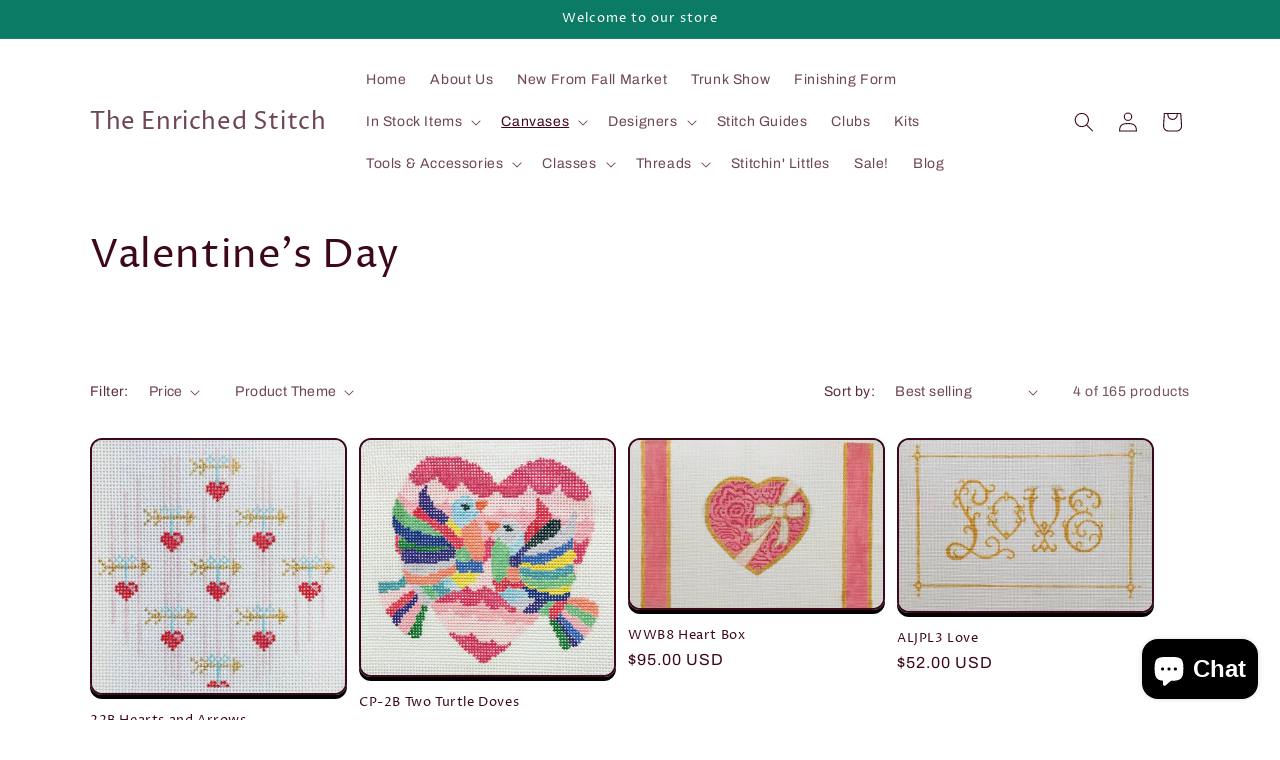

--- FILE ---
content_type: text/html; charset=utf-8
request_url: https://enrichedstitch.myshopify.com/collections/valentines-day/plum-stitchery
body_size: 36837
content:
<!doctype html>
<html class="js" lang="en">
  <head>
    <meta charset="utf-8">
    <meta http-equiv="X-UA-Compatible" content="IE=edge">
    <meta name="viewport" content="width=device-width,initial-scale=1">
    <meta name="theme-color" content="">
    <link rel="canonical" href="https://enrichedstitch.myshopify.com/collections/valentines-day/plum-stitchery"><link rel="preconnect" href="https://fonts.shopifycdn.com" crossorigin><title>
      Valentine&#39;s Day
 &ndash; tagged "Plum Stitchery" &ndash; The Enriched Stitch</title>

    

    

<meta property="og:site_name" content="The Enriched Stitch">
<meta property="og:url" content="https://enrichedstitch.myshopify.com/collections/valentines-day/plum-stitchery">
<meta property="og:title" content="Valentine&#39;s Day">
<meta property="og:type" content="website">
<meta property="og:description" content="Providing needlepointers and needle artists with the supplies to bring their canvases to life."><meta property="og:image" content="http://enrichedstitch.myshopify.com/cdn/shop/collections/ALS-006_VAlentine_Cake.jpg?v=1557318509">
  <meta property="og:image:secure_url" content="https://enrichedstitch.myshopify.com/cdn/shop/collections/ALS-006_VAlentine_Cake.jpg?v=1557318509">
  <meta property="og:image:width" content="1280">
  <meta property="og:image:height" content="1270"><meta name="twitter:card" content="summary_large_image">
<meta name="twitter:title" content="Valentine&#39;s Day">
<meta name="twitter:description" content="Providing needlepointers and needle artists with the supplies to bring their canvases to life.">


    <script src="//enrichedstitch.myshopify.com/cdn/shop/t/18/assets/constants.js?v=132983761750457495441760968468" defer="defer"></script>
    <script src="//enrichedstitch.myshopify.com/cdn/shop/t/18/assets/pubsub.js?v=25310214064522200911760968470" defer="defer"></script>
    <script src="//enrichedstitch.myshopify.com/cdn/shop/t/18/assets/global.js?v=7301445359237545521760968468" defer="defer"></script>
    <script src="//enrichedstitch.myshopify.com/cdn/shop/t/18/assets/details-disclosure.js?v=13653116266235556501760968468" defer="defer"></script>
    <script src="//enrichedstitch.myshopify.com/cdn/shop/t/18/assets/details-modal.js?v=25581673532751508451760968468" defer="defer"></script>
    <script src="//enrichedstitch.myshopify.com/cdn/shop/t/18/assets/search-form.js?v=133129549252120666541760968470" defer="defer"></script><script src="//enrichedstitch.myshopify.com/cdn/shop/t/18/assets/animations.js?v=88693664871331136111760968468" defer="defer"></script><script>window.performance && window.performance.mark && window.performance.mark('shopify.content_for_header.start');</script><meta name="facebook-domain-verification" content="vl64asr6nwu6eppzqn90wf0cycrihu">
<meta id="shopify-digital-wallet" name="shopify-digital-wallet" content="/2296793/digital_wallets/dialog">
<meta name="shopify-checkout-api-token" content="8d333418d5c7b8bd0a0ebdfaa4ebb672">
<meta id="in-context-paypal-metadata" data-shop-id="2296793" data-venmo-supported="false" data-environment="production" data-locale="en_US" data-paypal-v4="true" data-currency="USD">
<link rel="alternate" type="application/atom+xml" title="Feed" href="/collections/valentines-day/plum-stitchery.atom" />
<link rel="alternate" type="application/json+oembed" href="https://enrichedstitch.myshopify.com/collections/valentines-day/plum-stitchery.oembed">
<script async="async" src="/checkouts/internal/preloads.js?locale=en-US"></script>
<link rel="preconnect" href="https://shop.app" crossorigin="anonymous">
<script async="async" src="https://shop.app/checkouts/internal/preloads.js?locale=en-US&shop_id=2296793" crossorigin="anonymous"></script>
<script id="apple-pay-shop-capabilities" type="application/json">{"shopId":2296793,"countryCode":"US","currencyCode":"USD","merchantCapabilities":["supports3DS"],"merchantId":"gid:\/\/shopify\/Shop\/2296793","merchantName":"The Enriched Stitch","requiredBillingContactFields":["postalAddress","email","phone"],"requiredShippingContactFields":["postalAddress","email","phone"],"shippingType":"shipping","supportedNetworks":["visa","masterCard","amex","discover","elo","jcb"],"total":{"type":"pending","label":"The Enriched Stitch","amount":"1.00"},"shopifyPaymentsEnabled":true,"supportsSubscriptions":true}</script>
<script id="shopify-features" type="application/json">{"accessToken":"8d333418d5c7b8bd0a0ebdfaa4ebb672","betas":["rich-media-storefront-analytics"],"domain":"enrichedstitch.myshopify.com","predictiveSearch":true,"shopId":2296793,"locale":"en"}</script>
<script>var Shopify = Shopify || {};
Shopify.shop = "enrichedstitch.myshopify.com";
Shopify.locale = "en";
Shopify.currency = {"active":"USD","rate":"1.0"};
Shopify.country = "US";
Shopify.theme = {"name":"theme-export-enrichedstitch-myshopify-com-crav","id":152651071716,"schema_name":"Crave","schema_version":"15.4.0","theme_store_id":null,"role":"main"};
Shopify.theme.handle = "null";
Shopify.theme.style = {"id":null,"handle":null};
Shopify.cdnHost = "enrichedstitch.myshopify.com/cdn";
Shopify.routes = Shopify.routes || {};
Shopify.routes.root = "/";</script>
<script type="module">!function(o){(o.Shopify=o.Shopify||{}).modules=!0}(window);</script>
<script>!function(o){function n(){var o=[];function n(){o.push(Array.prototype.slice.apply(arguments))}return n.q=o,n}var t=o.Shopify=o.Shopify||{};t.loadFeatures=n(),t.autoloadFeatures=n()}(window);</script>
<script>
  window.ShopifyPay = window.ShopifyPay || {};
  window.ShopifyPay.apiHost = "shop.app\/pay";
  window.ShopifyPay.redirectState = null;
</script>
<script id="shop-js-analytics" type="application/json">{"pageType":"collection"}</script>
<script defer="defer" async type="module" src="//enrichedstitch.myshopify.com/cdn/shopifycloud/shop-js/modules/v2/client.init-shop-cart-sync_CGREiBkR.en.esm.js"></script>
<script defer="defer" async type="module" src="//enrichedstitch.myshopify.com/cdn/shopifycloud/shop-js/modules/v2/chunk.common_Bt2Up4BP.esm.js"></script>
<script type="module">
  await import("//enrichedstitch.myshopify.com/cdn/shopifycloud/shop-js/modules/v2/client.init-shop-cart-sync_CGREiBkR.en.esm.js");
await import("//enrichedstitch.myshopify.com/cdn/shopifycloud/shop-js/modules/v2/chunk.common_Bt2Up4BP.esm.js");

  window.Shopify.SignInWithShop?.initShopCartSync?.({"fedCMEnabled":true,"windoidEnabled":true});

</script>
<script>
  window.Shopify = window.Shopify || {};
  if (!window.Shopify.featureAssets) window.Shopify.featureAssets = {};
  window.Shopify.featureAssets['shop-js'] = {"shop-cart-sync":["modules/v2/client.shop-cart-sync_CQNAmp__.en.esm.js","modules/v2/chunk.common_Bt2Up4BP.esm.js"],"init-windoid":["modules/v2/client.init-windoid_BMafEeJe.en.esm.js","modules/v2/chunk.common_Bt2Up4BP.esm.js"],"shop-cash-offers":["modules/v2/client.shop-cash-offers_3d66YIS3.en.esm.js","modules/v2/chunk.common_Bt2Up4BP.esm.js","modules/v2/chunk.modal_Dk0o9ppo.esm.js"],"init-fed-cm":["modules/v2/client.init-fed-cm_B-WG4sqw.en.esm.js","modules/v2/chunk.common_Bt2Up4BP.esm.js"],"shop-toast-manager":["modules/v2/client.shop-toast-manager_DhuhblEJ.en.esm.js","modules/v2/chunk.common_Bt2Up4BP.esm.js"],"shop-button":["modules/v2/client.shop-button_B5xLHL5j.en.esm.js","modules/v2/chunk.common_Bt2Up4BP.esm.js"],"avatar":["modules/v2/client.avatar_BTnouDA3.en.esm.js"],"init-shop-email-lookup-coordinator":["modules/v2/client.init-shop-email-lookup-coordinator_hqFayTDE.en.esm.js","modules/v2/chunk.common_Bt2Up4BP.esm.js"],"init-shop-cart-sync":["modules/v2/client.init-shop-cart-sync_CGREiBkR.en.esm.js","modules/v2/chunk.common_Bt2Up4BP.esm.js"],"shop-login-button":["modules/v2/client.shop-login-button_g5QkWrqe.en.esm.js","modules/v2/chunk.common_Bt2Up4BP.esm.js","modules/v2/chunk.modal_Dk0o9ppo.esm.js"],"pay-button":["modules/v2/client.pay-button_Cuf0bNvL.en.esm.js","modules/v2/chunk.common_Bt2Up4BP.esm.js"],"init-shop-for-new-customer-accounts":["modules/v2/client.init-shop-for-new-customer-accounts_Bxwhl6__.en.esm.js","modules/v2/client.shop-login-button_g5QkWrqe.en.esm.js","modules/v2/chunk.common_Bt2Up4BP.esm.js","modules/v2/chunk.modal_Dk0o9ppo.esm.js"],"init-customer-accounts-sign-up":["modules/v2/client.init-customer-accounts-sign-up_al3d1WE3.en.esm.js","modules/v2/client.shop-login-button_g5QkWrqe.en.esm.js","modules/v2/chunk.common_Bt2Up4BP.esm.js","modules/v2/chunk.modal_Dk0o9ppo.esm.js"],"shop-follow-button":["modules/v2/client.shop-follow-button_B9MutJJO.en.esm.js","modules/v2/chunk.common_Bt2Up4BP.esm.js","modules/v2/chunk.modal_Dk0o9ppo.esm.js"],"checkout-modal":["modules/v2/client.checkout-modal_OBPaeP-J.en.esm.js","modules/v2/chunk.common_Bt2Up4BP.esm.js","modules/v2/chunk.modal_Dk0o9ppo.esm.js"],"init-customer-accounts":["modules/v2/client.init-customer-accounts_Brxa5h1K.en.esm.js","modules/v2/client.shop-login-button_g5QkWrqe.en.esm.js","modules/v2/chunk.common_Bt2Up4BP.esm.js","modules/v2/chunk.modal_Dk0o9ppo.esm.js"],"lead-capture":["modules/v2/client.lead-capture_BBBv1Qpe.en.esm.js","modules/v2/chunk.common_Bt2Up4BP.esm.js","modules/v2/chunk.modal_Dk0o9ppo.esm.js"],"shop-login":["modules/v2/client.shop-login_DoNRI_y4.en.esm.js","modules/v2/chunk.common_Bt2Up4BP.esm.js","modules/v2/chunk.modal_Dk0o9ppo.esm.js"],"payment-terms":["modules/v2/client.payment-terms_BlOJedZ2.en.esm.js","modules/v2/chunk.common_Bt2Up4BP.esm.js","modules/v2/chunk.modal_Dk0o9ppo.esm.js"]};
</script>
<script>(function() {
  var isLoaded = false;
  function asyncLoad() {
    if (isLoaded) return;
    isLoaded = true;
    var urls = ["https:\/\/accessories.w3apps.co\/js\/accessories.js?shop=enrichedstitch.myshopify.com"];
    for (var i = 0; i < urls.length; i++) {
      var s = document.createElement('script');
      s.type = 'text/javascript';
      s.async = true;
      s.src = urls[i];
      var x = document.getElementsByTagName('script')[0];
      x.parentNode.insertBefore(s, x);
    }
  };
  if(window.attachEvent) {
    window.attachEvent('onload', asyncLoad);
  } else {
    window.addEventListener('load', asyncLoad, false);
  }
})();</script>
<script id="__st">var __st={"a":2296793,"offset":-18000,"reqid":"52e23fcd-26a3-4715-89bb-fc820a5e658f-1762573577","pageurl":"enrichedstitch.myshopify.com\/collections\/valentines-day\/plum-stitchery","u":"c04fe80c02db","p":"collection","rtyp":"collection","rid":129341128727};</script>
<script>window.ShopifyPaypalV4VisibilityTracking = true;</script>
<script id="captcha-bootstrap">!function(){'use strict';const t='contact',e='account',n='new_comment',o=[[t,t],['blogs',n],['comments',n],[t,'customer']],c=[[e,'customer_login'],[e,'guest_login'],[e,'recover_customer_password'],[e,'create_customer']],r=t=>t.map((([t,e])=>`form[action*='/${t}']:not([data-nocaptcha='true']) input[name='form_type'][value='${e}']`)).join(','),a=t=>()=>t?[...document.querySelectorAll(t)].map((t=>t.form)):[];function s(){const t=[...o],e=r(t);return a(e)}const i='password',u='form_key',d=['recaptcha-v3-token','g-recaptcha-response','h-captcha-response',i],f=()=>{try{return window.sessionStorage}catch{return}},m='__shopify_v',_=t=>t.elements[u];function p(t,e,n=!1){try{const o=window.sessionStorage,c=JSON.parse(o.getItem(e)),{data:r}=function(t){const{data:e,action:n}=t;return t[m]||n?{data:e,action:n}:{data:t,action:n}}(c);for(const[e,n]of Object.entries(r))t.elements[e]&&(t.elements[e].value=n);n&&o.removeItem(e)}catch(o){console.error('form repopulation failed',{error:o})}}const l='form_type',E='cptcha';function T(t){t.dataset[E]=!0}const w=window,h=w.document,L='Shopify',v='ce_forms',y='captcha';let A=!1;((t,e)=>{const n=(g='f06e6c50-85a8-45c8-87d0-21a2b65856fe',I='https://cdn.shopify.com/shopifycloud/storefront-forms-hcaptcha/ce_storefront_forms_captcha_hcaptcha.v1.5.2.iife.js',D={infoText:'Protected by hCaptcha',privacyText:'Privacy',termsText:'Terms'},(t,e,n)=>{const o=w[L][v],c=o.bindForm;if(c)return c(t,g,e,D).then(n);var r;o.q.push([[t,g,e,D],n]),r=I,A||(h.body.append(Object.assign(h.createElement('script'),{id:'captcha-provider',async:!0,src:r})),A=!0)});var g,I,D;w[L]=w[L]||{},w[L][v]=w[L][v]||{},w[L][v].q=[],w[L][y]=w[L][y]||{},w[L][y].protect=function(t,e){n(t,void 0,e),T(t)},Object.freeze(w[L][y]),function(t,e,n,w,h,L){const[v,y,A,g]=function(t,e,n){const i=e?o:[],u=t?c:[],d=[...i,...u],f=r(d),m=r(i),_=r(d.filter((([t,e])=>n.includes(e))));return[a(f),a(m),a(_),s()]}(w,h,L),I=t=>{const e=t.target;return e instanceof HTMLFormElement?e:e&&e.form},D=t=>v().includes(t);t.addEventListener('submit',(t=>{const e=I(t);if(!e)return;const n=D(e)&&!e.dataset.hcaptchaBound&&!e.dataset.recaptchaBound,o=_(e),c=g().includes(e)&&(!o||!o.value);(n||c)&&t.preventDefault(),c&&!n&&(function(t){try{if(!f())return;!function(t){const e=f();if(!e)return;const n=_(t);if(!n)return;const o=n.value;o&&e.removeItem(o)}(t);const e=Array.from(Array(32),(()=>Math.random().toString(36)[2])).join('');!function(t,e){_(t)||t.append(Object.assign(document.createElement('input'),{type:'hidden',name:u})),t.elements[u].value=e}(t,e),function(t,e){const n=f();if(!n)return;const o=[...t.querySelectorAll(`input[type='${i}']`)].map((({name:t})=>t)),c=[...d,...o],r={};for(const[a,s]of new FormData(t).entries())c.includes(a)||(r[a]=s);n.setItem(e,JSON.stringify({[m]:1,action:t.action,data:r}))}(t,e)}catch(e){console.error('failed to persist form',e)}}(e),e.submit())}));const S=(t,e)=>{t&&!t.dataset[E]&&(n(t,e.some((e=>e===t))),T(t))};for(const o of['focusin','change'])t.addEventListener(o,(t=>{const e=I(t);D(e)&&S(e,y())}));const B=e.get('form_key'),M=e.get(l),P=B&&M;t.addEventListener('DOMContentLoaded',(()=>{const t=y();if(P)for(const e of t)e.elements[l].value===M&&p(e,B);[...new Set([...A(),...v().filter((t=>'true'===t.dataset.shopifyCaptcha))])].forEach((e=>S(e,t)))}))}(h,new URLSearchParams(w.location.search),n,t,e,['guest_login'])})(!0,!0)}();</script>
<script integrity="sha256-52AcMU7V7pcBOXWImdc/TAGTFKeNjmkeM1Pvks/DTgc=" data-source-attribution="shopify.loadfeatures" defer="defer" src="//enrichedstitch.myshopify.com/cdn/shopifycloud/storefront/assets/storefront/load_feature-81c60534.js" crossorigin="anonymous"></script>
<script crossorigin="anonymous" defer="defer" src="//enrichedstitch.myshopify.com/cdn/shopifycloud/storefront/assets/shopify_pay/storefront-65b4c6d7.js?v=20250812"></script>
<script data-source-attribution="shopify.dynamic_checkout.dynamic.init">var Shopify=Shopify||{};Shopify.PaymentButton=Shopify.PaymentButton||{isStorefrontPortableWallets:!0,init:function(){window.Shopify.PaymentButton.init=function(){};var t=document.createElement("script");t.src="https://enrichedstitch.myshopify.com/cdn/shopifycloud/portable-wallets/latest/portable-wallets.en.js",t.type="module",document.head.appendChild(t)}};
</script>
<script data-source-attribution="shopify.dynamic_checkout.buyer_consent">
  function portableWalletsHideBuyerConsent(e){var t=document.getElementById("shopify-buyer-consent"),n=document.getElementById("shopify-subscription-policy-button");t&&n&&(t.classList.add("hidden"),t.setAttribute("aria-hidden","true"),n.removeEventListener("click",e))}function portableWalletsShowBuyerConsent(e){var t=document.getElementById("shopify-buyer-consent"),n=document.getElementById("shopify-subscription-policy-button");t&&n&&(t.classList.remove("hidden"),t.removeAttribute("aria-hidden"),n.addEventListener("click",e))}window.Shopify?.PaymentButton&&(window.Shopify.PaymentButton.hideBuyerConsent=portableWalletsHideBuyerConsent,window.Shopify.PaymentButton.showBuyerConsent=portableWalletsShowBuyerConsent);
</script>
<script data-source-attribution="shopify.dynamic_checkout.cart.bootstrap">document.addEventListener("DOMContentLoaded",(function(){function t(){return document.querySelector("shopify-accelerated-checkout-cart, shopify-accelerated-checkout")}if(t())Shopify.PaymentButton.init();else{new MutationObserver((function(e,n){t()&&(Shopify.PaymentButton.init(),n.disconnect())})).observe(document.body,{childList:!0,subtree:!0})}}));
</script>
<link id="shopify-accelerated-checkout-styles" rel="stylesheet" media="screen" href="https://enrichedstitch.myshopify.com/cdn/shopifycloud/portable-wallets/latest/accelerated-checkout-backwards-compat.css" crossorigin="anonymous">
<style id="shopify-accelerated-checkout-cart">
        #shopify-buyer-consent {
  margin-top: 1em;
  display: inline-block;
  width: 100%;
}

#shopify-buyer-consent.hidden {
  display: none;
}

#shopify-subscription-policy-button {
  background: none;
  border: none;
  padding: 0;
  text-decoration: underline;
  font-size: inherit;
  cursor: pointer;
}

#shopify-subscription-policy-button::before {
  box-shadow: none;
}

      </style>
<script id="sections-script" data-sections="header" defer="defer" src="//enrichedstitch.myshopify.com/cdn/shop/t/18/compiled_assets/scripts.js?6925"></script>
<script>window.performance && window.performance.mark && window.performance.mark('shopify.content_for_header.end');</script>


    <style data-shopify>
      @font-face {
  font-family: Archivo;
  font-weight: 400;
  font-style: normal;
  font-display: swap;
  src: url("//enrichedstitch.myshopify.com/cdn/fonts/archivo/archivo_n4.dc8d917cc69af0a65ae04d01fd8eeab28a3573c9.woff2") format("woff2"),
       url("//enrichedstitch.myshopify.com/cdn/fonts/archivo/archivo_n4.bd6b9c34fdb81d7646836be8065ce3c80a2cc984.woff") format("woff");
}

      @font-face {
  font-family: Archivo;
  font-weight: 700;
  font-style: normal;
  font-display: swap;
  src: url("//enrichedstitch.myshopify.com/cdn/fonts/archivo/archivo_n7.651b020b3543640c100112be6f1c1b8e816c7f13.woff2") format("woff2"),
       url("//enrichedstitch.myshopify.com/cdn/fonts/archivo/archivo_n7.7e9106d320e6594976a7dcb57957f3e712e83c96.woff") format("woff");
}

      @font-face {
  font-family: Archivo;
  font-weight: 400;
  font-style: italic;
  font-display: swap;
  src: url("//enrichedstitch.myshopify.com/cdn/fonts/archivo/archivo_i4.37d8c4e02dc4f8e8b559f47082eb24a5c48c2908.woff2") format("woff2"),
       url("//enrichedstitch.myshopify.com/cdn/fonts/archivo/archivo_i4.839d35d75c605237591e73815270f86ab696602c.woff") format("woff");
}

      @font-face {
  font-family: Archivo;
  font-weight: 700;
  font-style: italic;
  font-display: swap;
  src: url("//enrichedstitch.myshopify.com/cdn/fonts/archivo/archivo_i7.3dc798c6f261b8341dd97dd5c78d97d457c63517.woff2") format("woff2"),
       url("//enrichedstitch.myshopify.com/cdn/fonts/archivo/archivo_i7.3b65e9d326e7379bd5f15bcb927c5d533d950ff6.woff") format("woff");
}

      @font-face {
  font-family: "Proza Libre";
  font-weight: 400;
  font-style: normal;
  font-display: swap;
  src: url("//enrichedstitch.myshopify.com/cdn/fonts/proza_libre/prozalibre_n4.f0507b32b728d57643b7359f19cd41165a2ba3ad.woff2") format("woff2"),
       url("//enrichedstitch.myshopify.com/cdn/fonts/proza_libre/prozalibre_n4.11ea93e06205ad0e376283cb5b58368f304c1fe5.woff") format("woff");
}


      
        :root,
        .color-scheme-1 {
          --color-background: 255,255,255;
        
          --gradient-background: #ffffff;
        

        

        --color-foreground: 61,8,27;
        --color-background-contrast: 191,191,191;
        --color-shadow: 0,0,0;
        --color-button: 12,123,102;
        --color-button-text: 255,255,255;
        --color-secondary-button: 255,255,255;
        --color-secondary-button-text: 0,0,0;
        --color-link: 0,0,0;
        --color-badge-foreground: 61,8,27;
        --color-badge-background: 255,255,255;
        --color-badge-border: 61,8,27;
        --payment-terms-background-color: rgb(255 255 255);
      }
      
        
        .color-scheme-2 {
          --color-background: 255,255,255;
        
          --gradient-background: #ffffff;
        

        

        --color-foreground: 0,0,0;
        --color-background-contrast: 191,191,191;
        --color-shadow: 0,0,0;
        --color-button: 0,0,0;
        --color-button-text: 255,255,255;
        --color-secondary-button: 255,255,255;
        --color-secondary-button-text: 0,0,0;
        --color-link: 0,0,0;
        --color-badge-foreground: 0,0,0;
        --color-badge-background: 255,255,255;
        --color-badge-border: 0,0,0;
        --payment-terms-background-color: rgb(255 255 255);
      }
      
        
        .color-scheme-3 {
          --color-background: 61,8,27;
        
          --gradient-background: #3d081b;
        

        

        --color-foreground: 242,239,221;
        --color-background-contrast: 84,11,37;
        --color-shadow: 61,8,27;
        --color-button: 242,239,221;
        --color-button-text: 61,8,27;
        --color-secondary-button: 61,8,27;
        --color-secondary-button-text: 242,239,221;
        --color-link: 242,239,221;
        --color-badge-foreground: 242,239,221;
        --color-badge-background: 61,8,27;
        --color-badge-border: 242,239,221;
        --payment-terms-background-color: rgb(61 8 27);
      }
      
        
        .color-scheme-4 {
          --color-background: 12,123,102;
        
          --gradient-background: #0c7b66;
        

        

        --color-foreground: 255,255,255;
        --color-background-contrast: 1,7,6;
        --color-shadow: 0,0,0;
        --color-button: 255,255,255;
        --color-button-text: 12,123,102;
        --color-secondary-button: 12,123,102;
        --color-secondary-button-text: 255,255,255;
        --color-link: 255,255,255;
        --color-badge-foreground: 255,255,255;
        --color-badge-background: 12,123,102;
        --color-badge-border: 255,255,255;
        --payment-terms-background-color: rgb(12 123 102);
      }
      
        
        .color-scheme-5 {
          --color-background: 71,249,224;
        
          --gradient-background: #47f9e0;
        

        

        --color-foreground: 61,8,27;
        --color-background-contrast: 6,186,161;
        --color-shadow: 0,0,0;
        --color-button: 61,8,27;
        --color-button-text: 71,249,224;
        --color-secondary-button: 71,249,224;
        --color-secondary-button-text: 0,0,0;
        --color-link: 0,0,0;
        --color-badge-foreground: 61,8,27;
        --color-badge-background: 71,249,224;
        --color-badge-border: 61,8,27;
        --payment-terms-background-color: rgb(71 249 224);
      }
      

      body, .color-scheme-1, .color-scheme-2, .color-scheme-3, .color-scheme-4, .color-scheme-5 {
        color: rgba(var(--color-foreground), 0.75);
        background-color: rgb(var(--color-background));
      }

      :root {
        --font-body-family: Archivo, sans-serif;
        --font-body-style: normal;
        --font-body-weight: 400;
        --font-body-weight-bold: 700;

        --font-heading-family: "Proza Libre", sans-serif;
        --font-heading-style: normal;
        --font-heading-weight: 400;

        --font-body-scale: 1.0;
        --font-heading-scale: 1.0;

        --media-padding: px;
        --media-border-opacity: 1.0;
        --media-border-width: 2px;
        --media-radius: 12px;
        --media-shadow-opacity: 1.0;
        --media-shadow-horizontal-offset: 0px;
        --media-shadow-vertical-offset: 6px;
        --media-shadow-blur-radius: 0px;
        --media-shadow-visible: 1;

        --page-width: 120rem;
        --page-width-margin: 0rem;

        --product-card-image-padding: 0.0rem;
        --product-card-corner-radius: 1.2rem;
        --product-card-text-alignment: left;
        --product-card-border-width: 0.2rem;
        --product-card-border-opacity: 1.0;
        --product-card-shadow-opacity: 1.0;
        --product-card-shadow-visible: 1;
        --product-card-shadow-horizontal-offset: 0.0rem;
        --product-card-shadow-vertical-offset: 0.4rem;
        --product-card-shadow-blur-radius: 0.0rem;

        --collection-card-image-padding: 0.0rem;
        --collection-card-corner-radius: 1.2rem;
        --collection-card-text-alignment: left;
        --collection-card-border-width: 0.2rem;
        --collection-card-border-opacity: 1.0;
        --collection-card-shadow-opacity: 1.0;
        --collection-card-shadow-visible: 1;
        --collection-card-shadow-horizontal-offset: 0.0rem;
        --collection-card-shadow-vertical-offset: 0.4rem;
        --collection-card-shadow-blur-radius: 0.0rem;

        --blog-card-image-padding: 0.0rem;
        --blog-card-corner-radius: 1.2rem;
        --blog-card-text-alignment: left;
        --blog-card-border-width: 0.2rem;
        --blog-card-border-opacity: 1.0;
        --blog-card-shadow-opacity: 1.0;
        --blog-card-shadow-visible: 1;
        --blog-card-shadow-horizontal-offset: 0.0rem;
        --blog-card-shadow-vertical-offset: 0.4rem;
        --blog-card-shadow-blur-radius: 0.0rem;

        --badge-corner-radius: 4.0rem;

        --popup-border-width: 2px;
        --popup-border-opacity: 1.0;
        --popup-corner-radius: 12px;
        --popup-shadow-opacity: 1.0;
        --popup-shadow-horizontal-offset: 0px;
        --popup-shadow-vertical-offset: 2px;
        --popup-shadow-blur-radius: 0px;

        --drawer-border-width: 3px;
        --drawer-border-opacity: 0.1;
        --drawer-shadow-opacity: 1.0;
        --drawer-shadow-horizontal-offset: 6px;
        --drawer-shadow-vertical-offset: 6px;
        --drawer-shadow-blur-radius: 0px;

        --spacing-sections-desktop: 64px;
        --spacing-sections-mobile: 45px;

        --grid-desktop-vertical-spacing: 12px;
        --grid-desktop-horizontal-spacing: 12px;
        --grid-mobile-vertical-spacing: 6px;
        --grid-mobile-horizontal-spacing: 6px;

        --text-boxes-border-opacity: 1.0;
        --text-boxes-border-width: 2px;
        --text-boxes-radius: 12px;
        --text-boxes-shadow-opacity: 1.0;
        --text-boxes-shadow-visible: 1;
        --text-boxes-shadow-horizontal-offset: 0px;
        --text-boxes-shadow-vertical-offset: 6px;
        --text-boxes-shadow-blur-radius: 0px;

        --buttons-radius: 40px;
        --buttons-radius-outset: 42px;
        --buttons-border-width: 2px;
        --buttons-border-opacity: 1.0;
        --buttons-shadow-opacity: 0.9;
        --buttons-shadow-visible: 1;
        --buttons-shadow-horizontal-offset: 0px;
        --buttons-shadow-vertical-offset: 2px;
        --buttons-shadow-blur-radius: 0px;
        --buttons-border-offset: 0.3px;

        --inputs-radius: 12px;
        --inputs-border-width: 2px;
        --inputs-border-opacity: 1.0;
        --inputs-shadow-opacity: 1.0;
        --inputs-shadow-horizontal-offset: 0px;
        --inputs-margin-offset: 2px;
        --inputs-shadow-vertical-offset: 2px;
        --inputs-shadow-blur-radius: 0px;
        --inputs-radius-outset: 14px;

        --variant-pills-radius: 40px;
        --variant-pills-border-width: 1px;
        --variant-pills-border-opacity: 0.55;
        --variant-pills-shadow-opacity: 0.0;
        --variant-pills-shadow-horizontal-offset: 0px;
        --variant-pills-shadow-vertical-offset: 0px;
        --variant-pills-shadow-blur-radius: 0px;
      }

      *,
      *::before,
      *::after {
        box-sizing: inherit;
      }

      html {
        box-sizing: border-box;
        font-size: calc(var(--font-body-scale) * 62.5%);
        height: 100%;
      }

      body {
        display: grid;
        grid-template-rows: auto auto 1fr auto;
        grid-template-columns: 100%;
        min-height: 100%;
        margin: 0;
        font-size: 1.5rem;
        letter-spacing: 0.06rem;
        line-height: calc(1 + 0.8 / var(--font-body-scale));
        font-family: var(--font-body-family);
        font-style: var(--font-body-style);
        font-weight: var(--font-body-weight);
      }

      @media screen and (min-width: 750px) {
        body {
          font-size: 1.6rem;
        }
      }
    </style>

    <link href="//enrichedstitch.myshopify.com/cdn/shop/t/18/assets/base.css?v=159841507637079171801760968468" rel="stylesheet" type="text/css" media="all" />
    <link rel="stylesheet" href="//enrichedstitch.myshopify.com/cdn/shop/t/18/assets/component-cart-items.css?v=13033300910818915211760968468" media="print" onload="this.media='all'">
      <link rel="preload" as="font" href="//enrichedstitch.myshopify.com/cdn/fonts/archivo/archivo_n4.dc8d917cc69af0a65ae04d01fd8eeab28a3573c9.woff2" type="font/woff2" crossorigin>
      

      <link rel="preload" as="font" href="//enrichedstitch.myshopify.com/cdn/fonts/proza_libre/prozalibre_n4.f0507b32b728d57643b7359f19cd41165a2ba3ad.woff2" type="font/woff2" crossorigin>
      
<link
        rel="stylesheet"
        href="//enrichedstitch.myshopify.com/cdn/shop/t/18/assets/component-predictive-search.css?v=118923337488134913561760968468"
        media="print"
        onload="this.media='all'"
      ><script>
      if (Shopify.designMode) {
        document.documentElement.classList.add('shopify-design-mode');
      }
    </script>
  <script src="https://cdn.shopify.com/extensions/7d130b81-2445-42f2-b4a4-905651358e17/wod-preorder-now-28/assets/preorder-now-source.js" type="text/javascript" defer="defer"></script>
<link href="https://cdn.shopify.com/extensions/7d130b81-2445-42f2-b4a4-905651358e17/wod-preorder-now-28/assets/preorder-now-source.css" rel="stylesheet" type="text/css" media="all">
<script src="https://cdn.shopify.com/extensions/7bc9bb47-adfa-4267-963e-cadee5096caf/inbox-1252/assets/inbox-chat-loader.js" type="text/javascript" defer="defer"></script>
<link href="https://monorail-edge.shopifysvc.com" rel="dns-prefetch">
<script>(function(){if ("sendBeacon" in navigator && "performance" in window) {try {var session_token_from_headers = performance.getEntriesByType('navigation')[0].serverTiming.find(x => x.name == '_s').description;} catch {var session_token_from_headers = undefined;}var session_cookie_matches = document.cookie.match(/_shopify_s=([^;]*)/);var session_token_from_cookie = session_cookie_matches && session_cookie_matches.length === 2 ? session_cookie_matches[1] : "";var session_token = session_token_from_headers || session_token_from_cookie || "";function handle_abandonment_event(e) {var entries = performance.getEntries().filter(function(entry) {return /monorail-edge.shopifysvc.com/.test(entry.name);});if (!window.abandonment_tracked && entries.length === 0) {window.abandonment_tracked = true;var currentMs = Date.now();var navigation_start = performance.timing.navigationStart;var payload = {shop_id: 2296793,url: window.location.href,navigation_start,duration: currentMs - navigation_start,session_token,page_type: "collection"};window.navigator.sendBeacon("https://monorail-edge.shopifysvc.com/v1/produce", JSON.stringify({schema_id: "online_store_buyer_site_abandonment/1.1",payload: payload,metadata: {event_created_at_ms: currentMs,event_sent_at_ms: currentMs}}));}}window.addEventListener('pagehide', handle_abandonment_event);}}());</script>
<script id="web-pixels-manager-setup">(function e(e,d,r,n,o){if(void 0===o&&(o={}),!Boolean(null===(a=null===(i=window.Shopify)||void 0===i?void 0:i.analytics)||void 0===a?void 0:a.replayQueue)){var i,a;window.Shopify=window.Shopify||{};var t=window.Shopify;t.analytics=t.analytics||{};var s=t.analytics;s.replayQueue=[],s.publish=function(e,d,r){return s.replayQueue.push([e,d,r]),!0};try{self.performance.mark("wpm:start")}catch(e){}var l=function(){var e={modern:/Edge?\/(1{2}[4-9]|1[2-9]\d|[2-9]\d{2}|\d{4,})\.\d+(\.\d+|)|Firefox\/(1{2}[4-9]|1[2-9]\d|[2-9]\d{2}|\d{4,})\.\d+(\.\d+|)|Chrom(ium|e)\/(9{2}|\d{3,})\.\d+(\.\d+|)|(Maci|X1{2}).+ Version\/(15\.\d+|(1[6-9]|[2-9]\d|\d{3,})\.\d+)([,.]\d+|)( \(\w+\)|)( Mobile\/\w+|) Safari\/|Chrome.+OPR\/(9{2}|\d{3,})\.\d+\.\d+|(CPU[ +]OS|iPhone[ +]OS|CPU[ +]iPhone|CPU IPhone OS|CPU iPad OS)[ +]+(15[._]\d+|(1[6-9]|[2-9]\d|\d{3,})[._]\d+)([._]\d+|)|Android:?[ /-](13[3-9]|1[4-9]\d|[2-9]\d{2}|\d{4,})(\.\d+|)(\.\d+|)|Android.+Firefox\/(13[5-9]|1[4-9]\d|[2-9]\d{2}|\d{4,})\.\d+(\.\d+|)|Android.+Chrom(ium|e)\/(13[3-9]|1[4-9]\d|[2-9]\d{2}|\d{4,})\.\d+(\.\d+|)|SamsungBrowser\/([2-9]\d|\d{3,})\.\d+/,legacy:/Edge?\/(1[6-9]|[2-9]\d|\d{3,})\.\d+(\.\d+|)|Firefox\/(5[4-9]|[6-9]\d|\d{3,})\.\d+(\.\d+|)|Chrom(ium|e)\/(5[1-9]|[6-9]\d|\d{3,})\.\d+(\.\d+|)([\d.]+$|.*Safari\/(?![\d.]+ Edge\/[\d.]+$))|(Maci|X1{2}).+ Version\/(10\.\d+|(1[1-9]|[2-9]\d|\d{3,})\.\d+)([,.]\d+|)( \(\w+\)|)( Mobile\/\w+|) Safari\/|Chrome.+OPR\/(3[89]|[4-9]\d|\d{3,})\.\d+\.\d+|(CPU[ +]OS|iPhone[ +]OS|CPU[ +]iPhone|CPU IPhone OS|CPU iPad OS)[ +]+(10[._]\d+|(1[1-9]|[2-9]\d|\d{3,})[._]\d+)([._]\d+|)|Android:?[ /-](13[3-9]|1[4-9]\d|[2-9]\d{2}|\d{4,})(\.\d+|)(\.\d+|)|Mobile Safari.+OPR\/([89]\d|\d{3,})\.\d+\.\d+|Android.+Firefox\/(13[5-9]|1[4-9]\d|[2-9]\d{2}|\d{4,})\.\d+(\.\d+|)|Android.+Chrom(ium|e)\/(13[3-9]|1[4-9]\d|[2-9]\d{2}|\d{4,})\.\d+(\.\d+|)|Android.+(UC? ?Browser|UCWEB|U3)[ /]?(15\.([5-9]|\d{2,})|(1[6-9]|[2-9]\d|\d{3,})\.\d+)\.\d+|SamsungBrowser\/(5\.\d+|([6-9]|\d{2,})\.\d+)|Android.+MQ{2}Browser\/(14(\.(9|\d{2,})|)|(1[5-9]|[2-9]\d|\d{3,})(\.\d+|))(\.\d+|)|K[Aa][Ii]OS\/(3\.\d+|([4-9]|\d{2,})\.\d+)(\.\d+|)/},d=e.modern,r=e.legacy,n=navigator.userAgent;return n.match(d)?"modern":n.match(r)?"legacy":"unknown"}(),u="modern"===l?"modern":"legacy",c=(null!=n?n:{modern:"",legacy:""})[u],f=function(e){return[e.baseUrl,"/wpm","/b",e.hashVersion,"modern"===e.buildTarget?"m":"l",".js"].join("")}({baseUrl:d,hashVersion:r,buildTarget:u}),m=function(e){var d=e.version,r=e.bundleTarget,n=e.surface,o=e.pageUrl,i=e.monorailEndpoint;return{emit:function(e){var a=e.status,t=e.errorMsg,s=(new Date).getTime(),l=JSON.stringify({metadata:{event_sent_at_ms:s},events:[{schema_id:"web_pixels_manager_load/3.1",payload:{version:d,bundle_target:r,page_url:o,status:a,surface:n,error_msg:t},metadata:{event_created_at_ms:s}}]});if(!i)return console&&console.warn&&console.warn("[Web Pixels Manager] No Monorail endpoint provided, skipping logging."),!1;try{return self.navigator.sendBeacon.bind(self.navigator)(i,l)}catch(e){}var u=new XMLHttpRequest;try{return u.open("POST",i,!0),u.setRequestHeader("Content-Type","text/plain"),u.send(l),!0}catch(e){return console&&console.warn&&console.warn("[Web Pixels Manager] Got an unhandled error while logging to Monorail."),!1}}}}({version:r,bundleTarget:l,surface:e.surface,pageUrl:self.location.href,monorailEndpoint:e.monorailEndpoint});try{o.browserTarget=l,function(e){var d=e.src,r=e.async,n=void 0===r||r,o=e.onload,i=e.onerror,a=e.sri,t=e.scriptDataAttributes,s=void 0===t?{}:t,l=document.createElement("script"),u=document.querySelector("head"),c=document.querySelector("body");if(l.async=n,l.src=d,a&&(l.integrity=a,l.crossOrigin="anonymous"),s)for(var f in s)if(Object.prototype.hasOwnProperty.call(s,f))try{l.dataset[f]=s[f]}catch(e){}if(o&&l.addEventListener("load",o),i&&l.addEventListener("error",i),u)u.appendChild(l);else{if(!c)throw new Error("Did not find a head or body element to append the script");c.appendChild(l)}}({src:f,async:!0,onload:function(){if(!function(){var e,d;return Boolean(null===(d=null===(e=window.Shopify)||void 0===e?void 0:e.analytics)||void 0===d?void 0:d.initialized)}()){var d=window.webPixelsManager.init(e)||void 0;if(d){var r=window.Shopify.analytics;r.replayQueue.forEach((function(e){var r=e[0],n=e[1],o=e[2];d.publishCustomEvent(r,n,o)})),r.replayQueue=[],r.publish=d.publishCustomEvent,r.visitor=d.visitor,r.initialized=!0}}},onerror:function(){return m.emit({status:"failed",errorMsg:"".concat(f," has failed to load")})},sri:function(e){var d=/^sha384-[A-Za-z0-9+/=]+$/;return"string"==typeof e&&d.test(e)}(c)?c:"",scriptDataAttributes:o}),m.emit({status:"loading"})}catch(e){m.emit({status:"failed",errorMsg:(null==e?void 0:e.message)||"Unknown error"})}}})({shopId: 2296793,storefrontBaseUrl: "https://enrichedstitch.myshopify.com",extensionsBaseUrl: "https://extensions.shopifycdn.com/cdn/shopifycloud/web-pixels-manager",monorailEndpoint: "https://monorail-edge.shopifysvc.com/unstable/produce_batch",surface: "storefront-renderer",enabledBetaFlags: ["2dca8a86"],webPixelsConfigList: [{"id":"shopify-app-pixel","configuration":"{}","eventPayloadVersion":"v1","runtimeContext":"STRICT","scriptVersion":"0450","apiClientId":"shopify-pixel","type":"APP","privacyPurposes":["ANALYTICS","MARKETING"]},{"id":"shopify-custom-pixel","eventPayloadVersion":"v1","runtimeContext":"LAX","scriptVersion":"0450","apiClientId":"shopify-pixel","type":"CUSTOM","privacyPurposes":["ANALYTICS","MARKETING"]}],isMerchantRequest: false,initData: {"shop":{"name":"The Enriched Stitch","paymentSettings":{"currencyCode":"USD"},"myshopifyDomain":"enrichedstitch.myshopify.com","countryCode":"US","storefrontUrl":"https:\/\/enrichedstitch.myshopify.com"},"customer":null,"cart":null,"checkout":null,"productVariants":[],"purchasingCompany":null},},"https://enrichedstitch.myshopify.com/cdn","ae1676cfwd2530674p4253c800m34e853cb",{"modern":"","legacy":""},{"shopId":"2296793","storefrontBaseUrl":"https:\/\/enrichedstitch.myshopify.com","extensionBaseUrl":"https:\/\/extensions.shopifycdn.com\/cdn\/shopifycloud\/web-pixels-manager","surface":"storefront-renderer","enabledBetaFlags":"[\"2dca8a86\"]","isMerchantRequest":"false","hashVersion":"ae1676cfwd2530674p4253c800m34e853cb","publish":"custom","events":"[[\"page_viewed\",{}],[\"collection_viewed\",{\"collection\":{\"id\":\"129341128727\",\"title\":\"Valentine's Day\",\"productVariants\":[{\"price\":{\"amount\":55.0,\"currencyCode\":\"USD\"},\"product\":{\"title\":\"22B Hearts and Arrows\",\"vendor\":\"Plum Stitchery\",\"id\":\"7202494415010\",\"untranslatedTitle\":\"22B Hearts and Arrows\",\"url\":\"\/products\/22b-hearts-and-arrows\",\"type\":\"craft needlepoint canvas\"},\"id\":\"41171425132706\",\"image\":{\"src\":\"\/\/enrichedstitch.myshopify.com\/cdn\/shop\/products\/22b.jpg?v=1635636211\"},\"sku\":\"\",\"title\":\"Default Title\",\"untranslatedTitle\":\"Default Title\"},{\"price\":{\"amount\":65.0,\"currencyCode\":\"USD\"},\"product\":{\"title\":\"CP-2B Two Turtle Doves\",\"vendor\":\"Plum Stitchery\",\"id\":\"7203225305250\",\"untranslatedTitle\":\"CP-2B Two Turtle Doves\",\"url\":\"\/products\/cp-2b-two-turtle-doves\",\"type\":\"craft needlepoint canvas\"},\"id\":\"41173045772450\",\"image\":{\"src\":\"\/\/enrichedstitch.myshopify.com\/cdn\/shop\/products\/cp-2b.jpg?v=1635694051\"},\"sku\":\"\",\"title\":\"Default Title\",\"untranslatedTitle\":\"Default Title\"},{\"price\":{\"amount\":95.0,\"currencyCode\":\"USD\"},\"product\":{\"title\":\"WWB8 Heart Box\",\"vendor\":\"Plum Stitchery\",\"id\":\"7203202793634\",\"untranslatedTitle\":\"WWB8 Heart Box\",\"url\":\"\/products\/wwb8-heart-box\",\"type\":\"craft needlepoint canvas\"},\"id\":\"41173001175202\",\"image\":{\"src\":\"\/\/enrichedstitch.myshopify.com\/cdn\/shop\/products\/wwb8.jpg?v=1635692866\"},\"sku\":\"\",\"title\":\"Default Title\",\"untranslatedTitle\":\"Default Title\"},{\"price\":{\"amount\":52.0,\"currencyCode\":\"USD\"},\"product\":{\"title\":\"ALJPL3 Love\",\"vendor\":\"Plum Stitchery\",\"id\":\"7203180249250\",\"untranslatedTitle\":\"ALJPL3 Love\",\"url\":\"\/products\/aljpl3-love\",\"type\":\"craft needlepoint canvas\"},\"id\":\"41172951105698\",\"image\":{\"src\":\"\/\/enrichedstitch.myshopify.com\/cdn\/shop\/products\/aljpl3.jpg?v=1635691671\"},\"sku\":\"\",\"title\":\"Default Title\",\"untranslatedTitle\":\"Default Title\"}]}}]]"});</script><script>
  window.ShopifyAnalytics = window.ShopifyAnalytics || {};
  window.ShopifyAnalytics.meta = window.ShopifyAnalytics.meta || {};
  window.ShopifyAnalytics.meta.currency = 'USD';
  var meta = {"products":[{"id":7202494415010,"gid":"gid:\/\/shopify\/Product\/7202494415010","vendor":"Plum Stitchery","type":"craft needlepoint canvas","variants":[{"id":41171425132706,"price":5500,"name":"22B Hearts and Arrows","public_title":null,"sku":""}],"remote":false},{"id":7203225305250,"gid":"gid:\/\/shopify\/Product\/7203225305250","vendor":"Plum Stitchery","type":"craft needlepoint canvas","variants":[{"id":41173045772450,"price":6500,"name":"CP-2B Two Turtle Doves","public_title":null,"sku":""}],"remote":false},{"id":7203202793634,"gid":"gid:\/\/shopify\/Product\/7203202793634","vendor":"Plum Stitchery","type":"craft needlepoint canvas","variants":[{"id":41173001175202,"price":9500,"name":"WWB8 Heart Box","public_title":null,"sku":""}],"remote":false},{"id":7203180249250,"gid":"gid:\/\/shopify\/Product\/7203180249250","vendor":"Plum Stitchery","type":"craft needlepoint canvas","variants":[{"id":41172951105698,"price":5200,"name":"ALJPL3 Love","public_title":null,"sku":""}],"remote":false}],"page":{"pageType":"collection","resourceType":"collection","resourceId":129341128727}};
  for (var attr in meta) {
    window.ShopifyAnalytics.meta[attr] = meta[attr];
  }
</script>
<script class="analytics">
  (function () {
    var customDocumentWrite = function(content) {
      var jquery = null;

      if (window.jQuery) {
        jquery = window.jQuery;
      } else if (window.Checkout && window.Checkout.$) {
        jquery = window.Checkout.$;
      }

      if (jquery) {
        jquery('body').append(content);
      }
    };

    var hasLoggedConversion = function(token) {
      if (token) {
        return document.cookie.indexOf('loggedConversion=' + token) !== -1;
      }
      return false;
    }

    var setCookieIfConversion = function(token) {
      if (token) {
        var twoMonthsFromNow = new Date(Date.now());
        twoMonthsFromNow.setMonth(twoMonthsFromNow.getMonth() + 2);

        document.cookie = 'loggedConversion=' + token + '; expires=' + twoMonthsFromNow;
      }
    }

    var trekkie = window.ShopifyAnalytics.lib = window.trekkie = window.trekkie || [];
    if (trekkie.integrations) {
      return;
    }
    trekkie.methods = [
      'identify',
      'page',
      'ready',
      'track',
      'trackForm',
      'trackLink'
    ];
    trekkie.factory = function(method) {
      return function() {
        var args = Array.prototype.slice.call(arguments);
        args.unshift(method);
        trekkie.push(args);
        return trekkie;
      };
    };
    for (var i = 0; i < trekkie.methods.length; i++) {
      var key = trekkie.methods[i];
      trekkie[key] = trekkie.factory(key);
    }
    trekkie.load = function(config) {
      trekkie.config = config || {};
      trekkie.config.initialDocumentCookie = document.cookie;
      var first = document.getElementsByTagName('script')[0];
      var script = document.createElement('script');
      script.type = 'text/javascript';
      script.onerror = function(e) {
        var scriptFallback = document.createElement('script');
        scriptFallback.type = 'text/javascript';
        scriptFallback.onerror = function(error) {
                var Monorail = {
      produce: function produce(monorailDomain, schemaId, payload) {
        var currentMs = new Date().getTime();
        var event = {
          schema_id: schemaId,
          payload: payload,
          metadata: {
            event_created_at_ms: currentMs,
            event_sent_at_ms: currentMs
          }
        };
        return Monorail.sendRequest("https://" + monorailDomain + "/v1/produce", JSON.stringify(event));
      },
      sendRequest: function sendRequest(endpointUrl, payload) {
        // Try the sendBeacon API
        if (window && window.navigator && typeof window.navigator.sendBeacon === 'function' && typeof window.Blob === 'function' && !Monorail.isIos12()) {
          var blobData = new window.Blob([payload], {
            type: 'text/plain'
          });

          if (window.navigator.sendBeacon(endpointUrl, blobData)) {
            return true;
          } // sendBeacon was not successful

        } // XHR beacon

        var xhr = new XMLHttpRequest();

        try {
          xhr.open('POST', endpointUrl);
          xhr.setRequestHeader('Content-Type', 'text/plain');
          xhr.send(payload);
        } catch (e) {
          console.log(e);
        }

        return false;
      },
      isIos12: function isIos12() {
        return window.navigator.userAgent.lastIndexOf('iPhone; CPU iPhone OS 12_') !== -1 || window.navigator.userAgent.lastIndexOf('iPad; CPU OS 12_') !== -1;
      }
    };
    Monorail.produce('monorail-edge.shopifysvc.com',
      'trekkie_storefront_load_errors/1.1',
      {shop_id: 2296793,
      theme_id: 152651071716,
      app_name: "storefront",
      context_url: window.location.href,
      source_url: "//enrichedstitch.myshopify.com/cdn/s/trekkie.storefront.308893168db1679b4a9f8a086857af995740364f.min.js"});

        };
        scriptFallback.async = true;
        scriptFallback.src = '//enrichedstitch.myshopify.com/cdn/s/trekkie.storefront.308893168db1679b4a9f8a086857af995740364f.min.js';
        first.parentNode.insertBefore(scriptFallback, first);
      };
      script.async = true;
      script.src = '//enrichedstitch.myshopify.com/cdn/s/trekkie.storefront.308893168db1679b4a9f8a086857af995740364f.min.js';
      first.parentNode.insertBefore(script, first);
    };
    trekkie.load(
      {"Trekkie":{"appName":"storefront","development":false,"defaultAttributes":{"shopId":2296793,"isMerchantRequest":null,"themeId":152651071716,"themeCityHash":"8593711972225107604","contentLanguage":"en","currency":"USD","eventMetadataId":"ed12a820-c164-4be8-b9d6-05458312eaeb"},"isServerSideCookieWritingEnabled":true,"monorailRegion":"shop_domain","enabledBetaFlags":["f0df213a"]},"Session Attribution":{},"S2S":{"facebookCapiEnabled":false,"source":"trekkie-storefront-renderer","apiClientId":580111}}
    );

    var loaded = false;
    trekkie.ready(function() {
      if (loaded) return;
      loaded = true;

      window.ShopifyAnalytics.lib = window.trekkie;

      var originalDocumentWrite = document.write;
      document.write = customDocumentWrite;
      try { window.ShopifyAnalytics.merchantGoogleAnalytics.call(this); } catch(error) {};
      document.write = originalDocumentWrite;

      window.ShopifyAnalytics.lib.page(null,{"pageType":"collection","resourceType":"collection","resourceId":129341128727,"shopifyEmitted":true});

      var match = window.location.pathname.match(/checkouts\/(.+)\/(thank_you|post_purchase)/)
      var token = match? match[1]: undefined;
      if (!hasLoggedConversion(token)) {
        setCookieIfConversion(token);
        window.ShopifyAnalytics.lib.track("Viewed Product Category",{"currency":"USD","category":"Collection: valentines-day","collectionName":"valentines-day","collectionId":129341128727,"nonInteraction":true},undefined,undefined,{"shopifyEmitted":true});
      }
    });


        var eventsListenerScript = document.createElement('script');
        eventsListenerScript.async = true;
        eventsListenerScript.src = "//enrichedstitch.myshopify.com/cdn/shopifycloud/storefront/assets/shop_events_listener-3da45d37.js";
        document.getElementsByTagName('head')[0].appendChild(eventsListenerScript);

})();</script>
<script
  defer
  src="https://enrichedstitch.myshopify.com/cdn/shopifycloud/perf-kit/shopify-perf-kit-2.1.2.min.js"
  data-application="storefront-renderer"
  data-shop-id="2296793"
  data-render-region="gcp-us-east1"
  data-page-type="collection"
  data-theme-instance-id="152651071716"
  data-theme-name="Crave"
  data-theme-version="15.4.0"
  data-monorail-region="shop_domain"
  data-resource-timing-sampling-rate="10"
  data-shs="true"
  data-shs-beacon="true"
  data-shs-export-with-fetch="true"
  data-shs-logs-sample-rate="1"
></script>
</head>

  <body class="gradient">
    <a class="skip-to-content-link button visually-hidden" href="#MainContent">
      Skip to content
    </a><!-- BEGIN sections: header-group -->
<div id="shopify-section-sections--20046364639460__announcement-bar" class="shopify-section shopify-section-group-header-group announcement-bar-section"><link href="//enrichedstitch.myshopify.com/cdn/shop/t/18/assets/component-slideshow.css?v=17933591812325749411760968468" rel="stylesheet" type="text/css" media="all" />
<link href="//enrichedstitch.myshopify.com/cdn/shop/t/18/assets/component-slider.css?v=14039311878856620671760968468" rel="stylesheet" type="text/css" media="all" />


<div
  class="utility-bar color-scheme-4 gradient utility-bar--bottom-border"
>
  <div class="page-width utility-bar__grid"><div
        class="announcement-bar"
        role="region"
        aria-label="Announcement"
        
      ><p class="announcement-bar__message h5">
            <span>Welcome to our store</span></p></div><div class="localization-wrapper">
</div>
  </div>
</div>


</div><div id="shopify-section-sections--20046364639460__header" class="shopify-section shopify-section-group-header-group section-header"><link rel="stylesheet" href="//enrichedstitch.myshopify.com/cdn/shop/t/18/assets/component-list-menu.css?v=151968516119678728991760968468" media="print" onload="this.media='all'">
<link rel="stylesheet" href="//enrichedstitch.myshopify.com/cdn/shop/t/18/assets/component-search.css?v=165164710990765432851760968468" media="print" onload="this.media='all'">
<link rel="stylesheet" href="//enrichedstitch.myshopify.com/cdn/shop/t/18/assets/component-menu-drawer.css?v=147478906057189667651760968468" media="print" onload="this.media='all'">
<link
  rel="stylesheet"
  href="//enrichedstitch.myshopify.com/cdn/shop/t/18/assets/component-cart-notification.css?v=54116361853792938221760968468"
  media="print"
  onload="this.media='all'"
><link rel="stylesheet" href="//enrichedstitch.myshopify.com/cdn/shop/t/18/assets/component-price.css?v=47596247576480123001760968468" media="print" onload="this.media='all'"><style>
  header-drawer {
    justify-self: start;
    margin-left: -1.2rem;
  }@media screen and (min-width: 990px) {
      header-drawer {
        display: none;
      }
    }.menu-drawer-container {
    display: flex;
  }

  .list-menu {
    list-style: none;
    padding: 0;
    margin: 0;
  }

  .list-menu--inline {
    display: inline-flex;
    flex-wrap: wrap;
  }

  summary.list-menu__item {
    padding-right: 2.7rem;
  }

  .list-menu__item {
    display: flex;
    align-items: center;
    line-height: calc(1 + 0.3 / var(--font-body-scale));
  }

  .list-menu__item--link {
    text-decoration: none;
    padding-bottom: 1rem;
    padding-top: 1rem;
    line-height: calc(1 + 0.8 / var(--font-body-scale));
  }

  @media screen and (min-width: 750px) {
    .list-menu__item--link {
      padding-bottom: 0.5rem;
      padding-top: 0.5rem;
    }
  }
</style><style data-shopify>.header {
    padding: 10px 3rem 10px 3rem;
  }

  .section-header {
    position: sticky; /* This is for fixing a Safari z-index issue. PR #2147 */
    margin-bottom: 0px;
  }

  @media screen and (min-width: 750px) {
    .section-header {
      margin-bottom: 0px;
    }
  }

  @media screen and (min-width: 990px) {
    .header {
      padding-top: 20px;
      padding-bottom: 20px;
    }
  }</style><script src="//enrichedstitch.myshopify.com/cdn/shop/t/18/assets/cart-notification.js?v=133508293167896966491760968468" defer="defer"></script>

<sticky-header
  
    data-sticky-type="on-scroll-up"
  
  class="header-wrapper color-scheme-1 gradient"
><header class="header header--middle-left header--mobile-center page-width header--has-menu header--has-account">

<header-drawer data-breakpoint="tablet">
  <details id="Details-menu-drawer-container" class="menu-drawer-container">
    <summary
      class="header__icon header__icon--menu header__icon--summary link focus-inset"
      aria-label="Menu"
    >
      <span><svg xmlns="http://www.w3.org/2000/svg" fill="none" class="icon icon-hamburger" viewBox="0 0 18 16"><path fill="currentColor" d="M1 .5a.5.5 0 1 0 0 1h15.71a.5.5 0 0 0 0-1zM.5 8a.5.5 0 0 1 .5-.5h15.71a.5.5 0 0 1 0 1H1A.5.5 0 0 1 .5 8m0 7a.5.5 0 0 1 .5-.5h15.71a.5.5 0 0 1 0 1H1a.5.5 0 0 1-.5-.5"/></svg>
<svg xmlns="http://www.w3.org/2000/svg" fill="none" class="icon icon-close" viewBox="0 0 18 17"><path fill="currentColor" d="M.865 15.978a.5.5 0 0 0 .707.707l7.433-7.431 7.579 7.282a.501.501 0 0 0 .846-.37.5.5 0 0 0-.153-.351L9.712 8.546l7.417-7.416a.5.5 0 1 0-.707-.708L8.991 7.853 1.413.573a.5.5 0 1 0-.693.72l7.563 7.268z"/></svg>
</span>
    </summary>
    <div id="menu-drawer" class="gradient menu-drawer motion-reduce color-scheme-1">
      <div class="menu-drawer__inner-container">
        <div class="menu-drawer__navigation-container">
          <nav class="menu-drawer__navigation">
            <ul class="menu-drawer__menu has-submenu list-menu" role="list"><li><a
                      id="HeaderDrawer-home"
                      href="/"
                      class="menu-drawer__menu-item list-menu__item link link--text focus-inset"
                      
                    >
                      Home
                    </a></li><li><a
                      id="HeaderDrawer-about-us"
                      href="/pages/about-us"
                      class="menu-drawer__menu-item list-menu__item link link--text focus-inset"
                      
                    >
                      About Us
                    </a></li><li><a
                      id="HeaderDrawer-new-from-fall-market"
                      href="/collections/new-from-fall-market"
                      class="menu-drawer__menu-item list-menu__item link link--text focus-inset"
                      
                    >
                      New From Fall Market
                    </a></li><li><a
                      id="HeaderDrawer-trunk-show"
                      href="/collections/jp-needlepoint-1"
                      class="menu-drawer__menu-item list-menu__item link link--text focus-inset"
                      
                    >
                      Trunk Show
                    </a></li><li><a
                      id="HeaderDrawer-finishing-form"
                      href="/pages/send-us-your-finishing"
                      class="menu-drawer__menu-item list-menu__item link link--text focus-inset"
                      
                    >
                      Finishing Form
                    </a></li><li><details id="Details-menu-drawer-menu-item-6">
                      <summary
                        id="HeaderDrawer-in-stock-items"
                        class="menu-drawer__menu-item list-menu__item link link--text focus-inset"
                      >
                        In Stock Items
                        <span class="svg-wrapper"><svg xmlns="http://www.w3.org/2000/svg" fill="none" class="icon icon-arrow" viewBox="0 0 14 10"><path fill="currentColor" fill-rule="evenodd" d="M8.537.808a.5.5 0 0 1 .817-.162l4 4a.5.5 0 0 1 0 .708l-4 4a.5.5 0 1 1-.708-.708L11.793 5.5H1a.5.5 0 0 1 0-1h10.793L8.646 1.354a.5.5 0 0 1-.109-.546" clip-rule="evenodd"/></svg>
</span>
                        <span class="svg-wrapper"><svg class="icon icon-caret" viewBox="0 0 10 6"><path fill="currentColor" fill-rule="evenodd" d="M9.354.646a.5.5 0 0 0-.708 0L5 4.293 1.354.646a.5.5 0 0 0-.708.708l4 4a.5.5 0 0 0 .708 0l4-4a.5.5 0 0 0 0-.708" clip-rule="evenodd"/></svg>
</span>
                      </summary>
                      <div
                        id="link-in-stock-items"
                        class="menu-drawer__submenu has-submenu gradient motion-reduce"
                        tabindex="-1"
                      >
                        <div class="menu-drawer__inner-submenu">
                          <button class="menu-drawer__close-button link link--text focus-inset" aria-expanded="true">
                            <span class="svg-wrapper"><svg xmlns="http://www.w3.org/2000/svg" fill="none" class="icon icon-arrow" viewBox="0 0 14 10"><path fill="currentColor" fill-rule="evenodd" d="M8.537.808a.5.5 0 0 1 .817-.162l4 4a.5.5 0 0 1 0 .708l-4 4a.5.5 0 1 1-.708-.708L11.793 5.5H1a.5.5 0 0 1 0-1h10.793L8.646 1.354a.5.5 0 0 1-.109-.546" clip-rule="evenodd"/></svg>
</span>
                            In Stock Items
                          </button>
                          <ul class="menu-drawer__menu list-menu" role="list" tabindex="-1"><li><a
                                    id="HeaderDrawer-in-stock-items-in-stock-canvases"
                                    href="/collections/in-stock-canvases"
                                    class="menu-drawer__menu-item link link--text list-menu__item focus-inset"
                                    
                                  >
                                    In Stock Canvases
                                  </a></li><li><a
                                    id="HeaderDrawer-in-stock-items-in-stock-books"
                                    href="/collections/in-stock-books"
                                    class="menu-drawer__menu-item link link--text list-menu__item focus-inset"
                                    
                                  >
                                    In Stock Books
                                  </a></li><li><a
                                    id="HeaderDrawer-in-stock-items-in-stock-kits"
                                    href="/collections/in-stock-kits"
                                    class="menu-drawer__menu-item link link--text list-menu__item focus-inset"
                                    
                                  >
                                    In Stock Kits
                                  </a></li><li><a
                                    id="HeaderDrawer-in-stock-items-in-stock-threads"
                                    href="/collections/in-stock-threads"
                                    class="menu-drawer__menu-item link link--text list-menu__item focus-inset"
                                    
                                  >
                                    In Stock Threads
                                  </a></li><li><a
                                    id="HeaderDrawer-in-stock-items-in-stock-tools-and-accessories"
                                    href="/collections/in-stock-tools-and-accessories"
                                    class="menu-drawer__menu-item link link--text list-menu__item focus-inset"
                                    
                                  >
                                    In Stock Tools and Accessories
                                  </a></li><li><a
                                    id="HeaderDrawer-in-stock-items-in-stock-self-finishing-products"
                                    href="/collections/in-stock-self-finishing-products"
                                    class="menu-drawer__menu-item link link--text list-menu__item focus-inset"
                                    
                                  >
                                    In Stock Self-Finishing Products
                                  </a></li><li><a
                                    id="HeaderDrawer-in-stock-items-all-in-stock"
                                    href="/collections/all-in-stock"
                                    class="menu-drawer__menu-item link link--text list-menu__item focus-inset"
                                    
                                  >
                                    All In Stock
                                  </a></li></ul>
                        </div>
                      </div>
                    </details></li><li><details id="Details-menu-drawer-menu-item-7">
                      <summary
                        id="HeaderDrawer-canvases"
                        class="menu-drawer__menu-item list-menu__item link link--text focus-inset menu-drawer__menu-item--active"
                      >
                        Canvases
                        <span class="svg-wrapper"><svg xmlns="http://www.w3.org/2000/svg" fill="none" class="icon icon-arrow" viewBox="0 0 14 10"><path fill="currentColor" fill-rule="evenodd" d="M8.537.808a.5.5 0 0 1 .817-.162l4 4a.5.5 0 0 1 0 .708l-4 4a.5.5 0 1 1-.708-.708L11.793 5.5H1a.5.5 0 0 1 0-1h10.793L8.646 1.354a.5.5 0 0 1-.109-.546" clip-rule="evenodd"/></svg>
</span>
                        <span class="svg-wrapper"><svg class="icon icon-caret" viewBox="0 0 10 6"><path fill="currentColor" fill-rule="evenodd" d="M9.354.646a.5.5 0 0 0-.708 0L5 4.293 1.354.646a.5.5 0 0 0-.708.708l4 4a.5.5 0 0 0 .708 0l4-4a.5.5 0 0 0 0-.708" clip-rule="evenodd"/></svg>
</span>
                      </summary>
                      <div
                        id="link-canvases"
                        class="menu-drawer__submenu has-submenu gradient motion-reduce"
                        tabindex="-1"
                      >
                        <div class="menu-drawer__inner-submenu">
                          <button class="menu-drawer__close-button link link--text focus-inset" aria-expanded="true">
                            <span class="svg-wrapper"><svg xmlns="http://www.w3.org/2000/svg" fill="none" class="icon icon-arrow" viewBox="0 0 14 10"><path fill="currentColor" fill-rule="evenodd" d="M8.537.808a.5.5 0 0 1 .817-.162l4 4a.5.5 0 0 1 0 .708l-4 4a.5.5 0 1 1-.708-.708L11.793 5.5H1a.5.5 0 0 1 0-1h10.793L8.646 1.354a.5.5 0 0 1-.109-.546" clip-rule="evenodd"/></svg>
</span>
                            Canvases
                          </button>
                          <ul class="menu-drawer__menu list-menu" role="list" tabindex="-1"><li><a
                                    id="HeaderDrawer-canvases-all-canvases"
                                    href="/collections/canvases"
                                    class="menu-drawer__menu-item link link--text list-menu__item focus-inset"
                                    
                                  >
                                    All Canvases
                                  </a></li><li><a
                                    id="HeaderDrawer-canvases-canvases-with-stitch-guides"
                                    href="/collections/canvases-with-stitch-guides"
                                    class="menu-drawer__menu-item link link--text list-menu__item focus-inset"
                                    
                                  >
                                    Canvases with Stitch Guides
                                  </a></li><li><a
                                    id="HeaderDrawer-canvases-beginner-canvases"
                                    href="/collections/beginner-canvases"
                                    class="menu-drawer__menu-item link link--text list-menu__item focus-inset"
                                    
                                  >
                                    Beginner Canvases
                                  </a></li><li><a
                                    id="HeaderDrawer-canvases-13-mesh-designs"
                                    href="/collections/13-mesh-designs"
                                    class="menu-drawer__menu-item link link--text list-menu__item focus-inset"
                                    
                                  >
                                    13 Mesh Designs
                                  </a></li><li><a
                                    id="HeaderDrawer-canvases-angels"
                                    href="/collections/angels"
                                    class="menu-drawer__menu-item link link--text list-menu__item focus-inset"
                                    
                                  >
                                    Angels
                                  </a></li><li><details id="Details-menu-drawer-canvases-animals">
                                    <summary
                                      id="HeaderDrawer-canvases-animals"
                                      class="menu-drawer__menu-item link link--text list-menu__item focus-inset"
                                    >
                                      Animals
                                      <span class="svg-wrapper"><svg xmlns="http://www.w3.org/2000/svg" fill="none" class="icon icon-arrow" viewBox="0 0 14 10"><path fill="currentColor" fill-rule="evenodd" d="M8.537.808a.5.5 0 0 1 .817-.162l4 4a.5.5 0 0 1 0 .708l-4 4a.5.5 0 1 1-.708-.708L11.793 5.5H1a.5.5 0 0 1 0-1h10.793L8.646 1.354a.5.5 0 0 1-.109-.546" clip-rule="evenodd"/></svg>
</span>
                                      <span class="svg-wrapper"><svg class="icon icon-caret" viewBox="0 0 10 6"><path fill="currentColor" fill-rule="evenodd" d="M9.354.646a.5.5 0 0 0-.708 0L5 4.293 1.354.646a.5.5 0 0 0-.708.708l4 4a.5.5 0 0 0 .708 0l4-4a.5.5 0 0 0 0-.708" clip-rule="evenodd"/></svg>
</span>
                                    </summary>
                                    <div
                                      id="childlink-animals"
                                      class="menu-drawer__submenu has-submenu gradient motion-reduce"
                                    >
                                      <button
                                        class="menu-drawer__close-button link link--text focus-inset"
                                        aria-expanded="true"
                                      >
                                        <span class="svg-wrapper"><svg xmlns="http://www.w3.org/2000/svg" fill="none" class="icon icon-arrow" viewBox="0 0 14 10"><path fill="currentColor" fill-rule="evenodd" d="M8.537.808a.5.5 0 0 1 .817-.162l4 4a.5.5 0 0 1 0 .708l-4 4a.5.5 0 1 1-.708-.708L11.793 5.5H1a.5.5 0 0 1 0-1h10.793L8.646 1.354a.5.5 0 0 1-.109-.546" clip-rule="evenodd"/></svg>
</span>
                                        Animals
                                      </button>
                                      <ul
                                        class="menu-drawer__menu list-menu"
                                        role="list"
                                        tabindex="-1"
                                      ><li>
                                            <a
                                              id="HeaderDrawer-canvases-animals-all-animals"
                                              href="/collections/animals"
                                              class="menu-drawer__menu-item link link--text list-menu__item focus-inset"
                                              
                                            >
                                              All Animals
                                            </a>
                                          </li><li>
                                            <a
                                              id="HeaderDrawer-canvases-animals-bees-butterflies-and-bugs"
                                              href="/collections/bees-butterflies-and-bugs"
                                              class="menu-drawer__menu-item link link--text list-menu__item focus-inset"
                                              
                                            >
                                              Bees, Butterflies, and Bugs
                                            </a>
                                          </li><li>
                                            <a
                                              id="HeaderDrawer-canvases-animals-birds"
                                              href="/collections/birds"
                                              class="menu-drawer__menu-item link link--text list-menu__item focus-inset"
                                              
                                            >
                                              Birds
                                            </a>
                                          </li><li>
                                            <a
                                              id="HeaderDrawer-canvases-animals-cats"
                                              href="/collections/cats"
                                              class="menu-drawer__menu-item link link--text list-menu__item focus-inset"
                                              
                                            >
                                              Cats
                                            </a>
                                          </li><li>
                                            <a
                                              id="HeaderDrawer-canvases-animals-dogs"
                                              href="/collections/dogs"
                                              class="menu-drawer__menu-item link link--text list-menu__item focus-inset"
                                              
                                            >
                                              Dogs
                                            </a>
                                          </li><li>
                                            <a
                                              id="HeaderDrawer-canvases-animals-fish-and-sealife"
                                              href="/collections/fish-and-sealife"
                                              class="menu-drawer__menu-item link link--text list-menu__item focus-inset"
                                              
                                            >
                                              Fish and Sealife
                                            </a>
                                          </li></ul>
                                    </div>
                                  </details></li><li><details id="Details-menu-drawer-canvases-around-the-world">
                                    <summary
                                      id="HeaderDrawer-canvases-around-the-world"
                                      class="menu-drawer__menu-item link link--text list-menu__item focus-inset"
                                    >
                                      Around the World
                                      <span class="svg-wrapper"><svg xmlns="http://www.w3.org/2000/svg" fill="none" class="icon icon-arrow" viewBox="0 0 14 10"><path fill="currentColor" fill-rule="evenodd" d="M8.537.808a.5.5 0 0 1 .817-.162l4 4a.5.5 0 0 1 0 .708l-4 4a.5.5 0 1 1-.708-.708L11.793 5.5H1a.5.5 0 0 1 0-1h10.793L8.646 1.354a.5.5 0 0 1-.109-.546" clip-rule="evenodd"/></svg>
</span>
                                      <span class="svg-wrapper"><svg class="icon icon-caret" viewBox="0 0 10 6"><path fill="currentColor" fill-rule="evenodd" d="M9.354.646a.5.5 0 0 0-.708 0L5 4.293 1.354.646a.5.5 0 0 0-.708.708l4 4a.5.5 0 0 0 .708 0l4-4a.5.5 0 0 0 0-.708" clip-rule="evenodd"/></svg>
</span>
                                    </summary>
                                    <div
                                      id="childlink-around-the-world"
                                      class="menu-drawer__submenu has-submenu gradient motion-reduce"
                                    >
                                      <button
                                        class="menu-drawer__close-button link link--text focus-inset"
                                        aria-expanded="true"
                                      >
                                        <span class="svg-wrapper"><svg xmlns="http://www.w3.org/2000/svg" fill="none" class="icon icon-arrow" viewBox="0 0 14 10"><path fill="currentColor" fill-rule="evenodd" d="M8.537.808a.5.5 0 0 1 .817-.162l4 4a.5.5 0 0 1 0 .708l-4 4a.5.5 0 1 1-.708-.708L11.793 5.5H1a.5.5 0 0 1 0-1h10.793L8.646 1.354a.5.5 0 0 1-.109-.546" clip-rule="evenodd"/></svg>
</span>
                                        Around the World
                                      </button>
                                      <ul
                                        class="menu-drawer__menu list-menu"
                                        role="list"
                                        tabindex="-1"
                                      ><li>
                                            <a
                                              id="HeaderDrawer-canvases-around-the-world-all-travel"
                                              href="/collections/around-the-world"
                                              class="menu-drawer__menu-item link link--text list-menu__item focus-inset"
                                              
                                            >
                                              All Travel
                                            </a>
                                          </li><li>
                                            <a
                                              id="HeaderDrawer-canvases-around-the-world-asian"
                                              href="/collections/asian"
                                              class="menu-drawer__menu-item link link--text list-menu__item focus-inset"
                                              
                                            >
                                              Asian
                                            </a>
                                          </li><li>
                                            <a
                                              id="HeaderDrawer-canvases-around-the-world-london-and-the-united-kingdom"
                                              href="/collections/london-and-the-united-kingdom"
                                              class="menu-drawer__menu-item link link--text list-menu__item focus-inset"
                                              
                                            >
                                              London and the United Kingdom
                                            </a>
                                          </li><li>
                                            <a
                                              id="HeaderDrawer-canvases-around-the-world-massachusetts"
                                              href="/collections/massachusetts"
                                              class="menu-drawer__menu-item link link--text list-menu__item focus-inset"
                                              
                                            >
                                              Massachusetts
                                            </a>
                                          </li><li>
                                            <a
                                              id="HeaderDrawer-canvases-around-the-world-new-york"
                                              href="/collections/new-york"
                                              class="menu-drawer__menu-item link link--text list-menu__item focus-inset"
                                              
                                            >
                                              New York
                                            </a>
                                          </li><li>
                                            <a
                                              id="HeaderDrawer-canvases-around-the-world-paris-and-france"
                                              href="/collections/paris-and-france"
                                              class="menu-drawer__menu-item link link--text list-menu__item focus-inset"
                                              
                                            >
                                              Paris and France
                                            </a>
                                          </li><li>
                                            <a
                                              id="HeaderDrawer-canvases-around-the-world-texas"
                                              href="/collections/texas"
                                              class="menu-drawer__menu-item link link--text list-menu__item focus-inset"
                                              
                                            >
                                              Texas
                                            </a>
                                          </li><li>
                                            <a
                                              id="HeaderDrawer-canvases-around-the-world-travel-rounds"
                                              href="/collections/travel-rounds"
                                              class="menu-drawer__menu-item link link--text list-menu__item focus-inset"
                                              
                                            >
                                              Travel Rounds
                                            </a>
                                          </li></ul>
                                    </div>
                                  </details></li><li><a
                                    id="HeaderDrawer-canvases-baby"
                                    href="/collections/baby"
                                    class="menu-drawer__menu-item link link--text list-menu__item focus-inset"
                                    
                                  >
                                    Baby
                                  </a></li><li><a
                                    id="HeaderDrawer-canvases-bag-and-camera-straps"
                                    href="/collections/bag-straps"
                                    class="menu-drawer__menu-item link link--text list-menu__item focus-inset"
                                    
                                  >
                                    Bag and Camera Straps
                                  </a></li><li><a
                                    id="HeaderDrawer-canvases-bags-and-clutches"
                                    href="/collections/bags"
                                    class="menu-drawer__menu-item link link--text list-menu__item focus-inset"
                                    
                                  >
                                    Bags and Clutches
                                  </a></li><li><a
                                    id="HeaderDrawer-canvases-beach-and-summer"
                                    href="/collections/beach-and-summer"
                                    class="menu-drawer__menu-item link link--text list-menu__item focus-inset"
                                    
                                  >
                                    Beach and Summer
                                  </a></li><li><details id="Details-menu-drawer-canvases-belts">
                                    <summary
                                      id="HeaderDrawer-canvases-belts"
                                      class="menu-drawer__menu-item link link--text list-menu__item focus-inset"
                                    >
                                      Belts
                                      <span class="svg-wrapper"><svg xmlns="http://www.w3.org/2000/svg" fill="none" class="icon icon-arrow" viewBox="0 0 14 10"><path fill="currentColor" fill-rule="evenodd" d="M8.537.808a.5.5 0 0 1 .817-.162l4 4a.5.5 0 0 1 0 .708l-4 4a.5.5 0 1 1-.708-.708L11.793 5.5H1a.5.5 0 0 1 0-1h10.793L8.646 1.354a.5.5 0 0 1-.109-.546" clip-rule="evenodd"/></svg>
</span>
                                      <span class="svg-wrapper"><svg class="icon icon-caret" viewBox="0 0 10 6"><path fill="currentColor" fill-rule="evenodd" d="M9.354.646a.5.5 0 0 0-.708 0L5 4.293 1.354.646a.5.5 0 0 0-.708.708l4 4a.5.5 0 0 0 .708 0l4-4a.5.5 0 0 0 0-.708" clip-rule="evenodd"/></svg>
</span>
                                    </summary>
                                    <div
                                      id="childlink-belts"
                                      class="menu-drawer__submenu has-submenu gradient motion-reduce"
                                    >
                                      <button
                                        class="menu-drawer__close-button link link--text focus-inset"
                                        aria-expanded="true"
                                      >
                                        <span class="svg-wrapper"><svg xmlns="http://www.w3.org/2000/svg" fill="none" class="icon icon-arrow" viewBox="0 0 14 10"><path fill="currentColor" fill-rule="evenodd" d="M8.537.808a.5.5 0 0 1 .817-.162l4 4a.5.5 0 0 1 0 .708l-4 4a.5.5 0 1 1-.708-.708L11.793 5.5H1a.5.5 0 0 1 0-1h10.793L8.646 1.354a.5.5 0 0 1-.109-.546" clip-rule="evenodd"/></svg>
</span>
                                        Belts
                                      </button>
                                      <ul
                                        class="menu-drawer__menu list-menu"
                                        role="list"
                                        tabindex="-1"
                                      ><li>
                                            <a
                                              id="HeaderDrawer-canvases-belts-adult-belts"
                                              href="/collections/adult-belts"
                                              class="menu-drawer__menu-item link link--text list-menu__item focus-inset"
                                              
                                            >
                                              Adult Belts
                                            </a>
                                          </li><li>
                                            <a
                                              id="HeaderDrawer-canvases-belts-childrens-belts"
                                              href="/collections/childrens-belts"
                                              class="menu-drawer__menu-item link link--text list-menu__item focus-inset"
                                              
                                            >
                                              Children&#39;s Belts
                                            </a>
                                          </li></ul>
                                    </div>
                                  </details></li><li><a
                                    id="HeaderDrawer-canvases-brick-covers-and-doorstops"
                                    href="/collections/brick-covers"
                                    class="menu-drawer__menu-item link link--text list-menu__item focus-inset"
                                    
                                  >
                                    Brick Covers and Doorstops
                                  </a></li><li><details id="Details-menu-drawer-canvases-christmas">
                                    <summary
                                      id="HeaderDrawer-canvases-christmas"
                                      class="menu-drawer__menu-item link link--text list-menu__item focus-inset"
                                    >
                                      Christmas
                                      <span class="svg-wrapper"><svg xmlns="http://www.w3.org/2000/svg" fill="none" class="icon icon-arrow" viewBox="0 0 14 10"><path fill="currentColor" fill-rule="evenodd" d="M8.537.808a.5.5 0 0 1 .817-.162l4 4a.5.5 0 0 1 0 .708l-4 4a.5.5 0 1 1-.708-.708L11.793 5.5H1a.5.5 0 0 1 0-1h10.793L8.646 1.354a.5.5 0 0 1-.109-.546" clip-rule="evenodd"/></svg>
</span>
                                      <span class="svg-wrapper"><svg class="icon icon-caret" viewBox="0 0 10 6"><path fill="currentColor" fill-rule="evenodd" d="M9.354.646a.5.5 0 0 0-.708 0L5 4.293 1.354.646a.5.5 0 0 0-.708.708l4 4a.5.5 0 0 0 .708 0l4-4a.5.5 0 0 0 0-.708" clip-rule="evenodd"/></svg>
</span>
                                    </summary>
                                    <div
                                      id="childlink-christmas"
                                      class="menu-drawer__submenu has-submenu gradient motion-reduce"
                                    >
                                      <button
                                        class="menu-drawer__close-button link link--text focus-inset"
                                        aria-expanded="true"
                                      >
                                        <span class="svg-wrapper"><svg xmlns="http://www.w3.org/2000/svg" fill="none" class="icon icon-arrow" viewBox="0 0 14 10"><path fill="currentColor" fill-rule="evenodd" d="M8.537.808a.5.5 0 0 1 .817-.162l4 4a.5.5 0 0 1 0 .708l-4 4a.5.5 0 1 1-.708-.708L11.793 5.5H1a.5.5 0 0 1 0-1h10.793L8.646 1.354a.5.5 0 0 1-.109-.546" clip-rule="evenodd"/></svg>
</span>
                                        Christmas
                                      </button>
                                      <ul
                                        class="menu-drawer__menu list-menu"
                                        role="list"
                                        tabindex="-1"
                                      ><li>
                                            <a
                                              id="HeaderDrawer-canvases-christmas-all-christmas"
                                              href="/collections/christmas"
                                              class="menu-drawer__menu-item link link--text list-menu__item focus-inset"
                                              
                                            >
                                              All Christmas
                                            </a>
                                          </li><li>
                                            <a
                                              id="HeaderDrawer-canvases-christmas-mini-stockings"
                                              href="/collections/mini-stockings"
                                              class="menu-drawer__menu-item link link--text list-menu__item focus-inset"
                                              
                                            >
                                              Mini Stockings
                                            </a>
                                          </li><li>
                                            <a
                                              id="HeaderDrawer-canvases-christmas-nativities"
                                              href="/collections/nativities"
                                              class="menu-drawer__menu-item link link--text list-menu__item focus-inset"
                                              
                                            >
                                              Nativities
                                            </a>
                                          </li><li>
                                            <a
                                              id="HeaderDrawer-canvases-christmas-nutcrackers"
                                              href="/collections/nutcrackers"
                                              class="menu-drawer__menu-item link link--text list-menu__item focus-inset"
                                              
                                            >
                                              Nutcrackers
                                            </a>
                                          </li><li>
                                            <a
                                              id="HeaderDrawer-canvases-christmas-ornaments"
                                              href="/collections/christmas-ornaments"
                                              class="menu-drawer__menu-item link link--text list-menu__item focus-inset"
                                              
                                            >
                                              Ornaments
                                            </a>
                                          </li><li>
                                            <a
                                              id="HeaderDrawer-canvases-christmas-santas"
                                              href="/collections/santas"
                                              class="menu-drawer__menu-item link link--text list-menu__item focus-inset"
                                              
                                            >
                                              Santas
                                            </a>
                                          </li><li>
                                            <a
                                              id="HeaderDrawer-canvases-christmas-stockings"
                                              href="/collections/christmas-stockings"
                                              class="menu-drawer__menu-item link link--text list-menu__item focus-inset"
                                              
                                            >
                                              Stockings
                                            </a>
                                          </li><li>
                                            <a
                                              id="HeaderDrawer-canvases-christmas-stocking-cuffs"
                                              href="/collections/stocking-cuffs"
                                              class="menu-drawer__menu-item link link--text list-menu__item focus-inset"
                                              
                                            >
                                              Stocking Cuffs
                                            </a>
                                          </li><li>
                                            <a
                                              id="HeaderDrawer-canvases-christmas-tree-toppers"
                                              href="/collections/tree-toppers"
                                              class="menu-drawer__menu-item link link--text list-menu__item focus-inset"
                                              
                                            >
                                              Tree Toppers
                                            </a>
                                          </li></ul>
                                    </div>
                                  </details></li><li><a
                                    id="HeaderDrawer-canvases-coasters"
                                    href="/collections/coasters"
                                    class="menu-drawer__menu-item link link--text list-menu__item focus-inset"
                                    
                                  >
                                    Coasters
                                  </a></li><li><a
                                    id="HeaderDrawer-canvases-colleges-and-universities"
                                    href="/collections/collegiate"
                                    class="menu-drawer__menu-item link link--text list-menu__item focus-inset"
                                    
                                  >
                                    Colleges and Universities
                                  </a></li><li><details id="Details-menu-drawer-canvases-easter">
                                    <summary
                                      id="HeaderDrawer-canvases-easter"
                                      class="menu-drawer__menu-item link link--text list-menu__item focus-inset"
                                    >
                                      Easter
                                      <span class="svg-wrapper"><svg xmlns="http://www.w3.org/2000/svg" fill="none" class="icon icon-arrow" viewBox="0 0 14 10"><path fill="currentColor" fill-rule="evenodd" d="M8.537.808a.5.5 0 0 1 .817-.162l4 4a.5.5 0 0 1 0 .708l-4 4a.5.5 0 1 1-.708-.708L11.793 5.5H1a.5.5 0 0 1 0-1h10.793L8.646 1.354a.5.5 0 0 1-.109-.546" clip-rule="evenodd"/></svg>
</span>
                                      <span class="svg-wrapper"><svg class="icon icon-caret" viewBox="0 0 10 6"><path fill="currentColor" fill-rule="evenodd" d="M9.354.646a.5.5 0 0 0-.708 0L5 4.293 1.354.646a.5.5 0 0 0-.708.708l4 4a.5.5 0 0 0 .708 0l4-4a.5.5 0 0 0 0-.708" clip-rule="evenodd"/></svg>
</span>
                                    </summary>
                                    <div
                                      id="childlink-easter"
                                      class="menu-drawer__submenu has-submenu gradient motion-reduce"
                                    >
                                      <button
                                        class="menu-drawer__close-button link link--text focus-inset"
                                        aria-expanded="true"
                                      >
                                        <span class="svg-wrapper"><svg xmlns="http://www.w3.org/2000/svg" fill="none" class="icon icon-arrow" viewBox="0 0 14 10"><path fill="currentColor" fill-rule="evenodd" d="M8.537.808a.5.5 0 0 1 .817-.162l4 4a.5.5 0 0 1 0 .708l-4 4a.5.5 0 1 1-.708-.708L11.793 5.5H1a.5.5 0 0 1 0-1h10.793L8.646 1.354a.5.5 0 0 1-.109-.546" clip-rule="evenodd"/></svg>
</span>
                                        Easter
                                      </button>
                                      <ul
                                        class="menu-drawer__menu list-menu"
                                        role="list"
                                        tabindex="-1"
                                      ><li>
                                            <a
                                              id="HeaderDrawer-canvases-easter-all-easter"
                                              href="/collections/easter"
                                              class="menu-drawer__menu-item link link--text list-menu__item focus-inset"
                                              
                                            >
                                              All Easter
                                            </a>
                                          </li><li>
                                            <a
                                              id="HeaderDrawer-canvases-easter-easter-eggs"
                                              href="/collections/easter-eggs"
                                              class="menu-drawer__menu-item link link--text list-menu__item focus-inset"
                                              
                                            >
                                              Easter Eggs
                                            </a>
                                          </li></ul>
                                    </div>
                                  </details></li><li><a
                                    id="HeaderDrawer-canvases-eyeglass-cases"
                                    href="/collections/eyeglass-case"
                                    class="menu-drawer__menu-item link link--text list-menu__item focus-inset"
                                    
                                  >
                                    Eyeglass Cases
                                  </a></li><li><a
                                    id="HeaderDrawer-canvases-fall"
                                    href="/collections/fall"
                                    class="menu-drawer__menu-item link link--text list-menu__item focus-inset"
                                    
                                  >
                                    Fall
                                  </a></li><li><a
                                    id="HeaderDrawer-canvases-fashion"
                                    href="/collections/fashion"
                                    class="menu-drawer__menu-item link link--text list-menu__item focus-inset"
                                    
                                  >
                                    Fashion
                                  </a></li><li><a
                                    id="HeaderDrawer-canvases-flowers"
                                    href="/collections/flowers"
                                    class="menu-drawer__menu-item link link--text list-menu__item focus-inset"
                                    
                                  >
                                    Flowers
                                  </a></li><li><a
                                    id="HeaderDrawer-canvases-food-and-drink"
                                    href="/collections/food-drink"
                                    class="menu-drawer__menu-item link link--text list-menu__item focus-inset"
                                    
                                  >
                                    Food and Drink
                                  </a></li><li><a
                                    id="HeaderDrawer-canvases-frames"
                                    href="/collections/frames"
                                    class="menu-drawer__menu-item link link--text list-menu__item focus-inset"
                                    
                                  >
                                    Frames
                                  </a></li><li><a
                                    id="HeaderDrawer-canvases-game-boards"
                                    href="/collections/game-boards"
                                    class="menu-drawer__menu-item link link--text list-menu__item focus-inset"
                                    
                                  >
                                    Game Boards
                                  </a></li><li><a
                                    id="HeaderDrawer-canvases-geometric"
                                    href="/collections/geometric"
                                    class="menu-drawer__menu-item link link--text list-menu__item focus-inset"
                                    
                                  >
                                    Geometric
                                  </a></li><li><a
                                    id="HeaderDrawer-canvases-halloween"
                                    href="/collections/halloween"
                                    class="menu-drawer__menu-item link link--text list-menu__item focus-inset"
                                    
                                  >
                                    Halloween
                                  </a></li><li><a
                                    id="HeaderDrawer-canvases-hanukkah"
                                    href="/collections/hanukkah"
                                    class="menu-drawer__menu-item link link--text list-menu__item focus-inset"
                                    
                                  >
                                    Hanukkah
                                  </a></li><li><a
                                    id="HeaderDrawer-canvases-hearts"
                                    href="/collections/hearts"
                                    class="menu-drawer__menu-item link link--text list-menu__item focus-inset"
                                    
                                  >
                                    Hearts
                                  </a></li><li><a
                                    id="HeaderDrawer-canvases-hinged-boxes"
                                    href="/collections/hinged-boxes"
                                    class="menu-drawer__menu-item link link--text list-menu__item focus-inset"
                                    
                                  >
                                    Hinged Boxes
                                  </a></li><li><a
                                    id="HeaderDrawer-canvases-judaica"
                                    href="/collections/judaica"
                                    class="menu-drawer__menu-item link link--text list-menu__item focus-inset"
                                    
                                  >
                                    Judaica
                                  </a></li><li><a
                                    id="HeaderDrawer-canvases-keychains-and-key-fobs"
                                    href="/collections/key-fobs"
                                    class="menu-drawer__menu-item link link--text list-menu__item focus-inset"
                                    
                                  >
                                    Keychains and Key Fobs
                                  </a></li><li><details id="Details-menu-drawer-canvases-kids">
                                    <summary
                                      id="HeaderDrawer-canvases-kids"
                                      class="menu-drawer__menu-item link link--text list-menu__item focus-inset"
                                    >
                                      Kids
                                      <span class="svg-wrapper"><svg xmlns="http://www.w3.org/2000/svg" fill="none" class="icon icon-arrow" viewBox="0 0 14 10"><path fill="currentColor" fill-rule="evenodd" d="M8.537.808a.5.5 0 0 1 .817-.162l4 4a.5.5 0 0 1 0 .708l-4 4a.5.5 0 1 1-.708-.708L11.793 5.5H1a.5.5 0 0 1 0-1h10.793L8.646 1.354a.5.5 0 0 1-.109-.546" clip-rule="evenodd"/></svg>
</span>
                                      <span class="svg-wrapper"><svg class="icon icon-caret" viewBox="0 0 10 6"><path fill="currentColor" fill-rule="evenodd" d="M9.354.646a.5.5 0 0 0-.708 0L5 4.293 1.354.646a.5.5 0 0 0-.708.708l4 4a.5.5 0 0 0 .708 0l4-4a.5.5 0 0 0 0-.708" clip-rule="evenodd"/></svg>
</span>
                                    </summary>
                                    <div
                                      id="childlink-kids"
                                      class="menu-drawer__submenu has-submenu gradient motion-reduce"
                                    >
                                      <button
                                        class="menu-drawer__close-button link link--text focus-inset"
                                        aria-expanded="true"
                                      >
                                        <span class="svg-wrapper"><svg xmlns="http://www.w3.org/2000/svg" fill="none" class="icon icon-arrow" viewBox="0 0 14 10"><path fill="currentColor" fill-rule="evenodd" d="M8.537.808a.5.5 0 0 1 .817-.162l4 4a.5.5 0 0 1 0 .708l-4 4a.5.5 0 1 1-.708-.708L11.793 5.5H1a.5.5 0 0 1 0-1h10.793L8.646 1.354a.5.5 0 0 1-.109-.546" clip-rule="evenodd"/></svg>
</span>
                                        Kids
                                      </button>
                                      <ul
                                        class="menu-drawer__menu list-menu"
                                        role="list"
                                        tabindex="-1"
                                      ><li>
                                            <a
                                              id="HeaderDrawer-canvases-kids-all-kids"
                                              href="/collections/kids"
                                              class="menu-drawer__menu-item link link--text list-menu__item focus-inset"
                                              
                                            >
                                              All Kids
                                            </a>
                                          </li><li>
                                            <a
                                              id="HeaderDrawer-canvases-kids-baby"
                                              href="/collections/baby"
                                              class="menu-drawer__menu-item link link--text list-menu__item focus-inset"
                                              
                                            >
                                              Baby
                                            </a>
                                          </li><li>
                                            <a
                                              id="HeaderDrawer-canvases-kids-kids-belts"
                                              href="/collections/childrens-belts"
                                              class="menu-drawer__menu-item link link--text list-menu__item focus-inset"
                                              
                                            >
                                              Kids&#39; Belts
                                            </a>
                                          </li><li>
                                            <a
                                              id="HeaderDrawer-canvases-kids-tooth-fairy-pillows-and-boxes"
                                              href="/collections/tooth-fairy-pillows-and-boxes"
                                              class="menu-drawer__menu-item link link--text list-menu__item focus-inset"
                                              
                                            >
                                              Tooth Fairy Pillows and Boxes
                                            </a>
                                          </li></ul>
                                    </div>
                                  </details></li><li><a
                                    id="HeaderDrawer-canvases-lampshades"
                                    href="/collections/lampshades"
                                    class="menu-drawer__menu-item link link--text list-menu__item focus-inset"
                                    
                                  >
                                    Lampshades
                                  </a></li><li><a
                                    id="HeaderDrawer-canvases-mini-totes"
                                    href="/collections/mini-totes"
                                    class="menu-drawer__menu-item link link--text list-menu__item focus-inset"
                                    
                                  >
                                    Mini Totes
                                  </a></li><li><a
                                    id="HeaderDrawer-canvases-movies-tv"
                                    href="/collections/movies-tv"
                                    class="menu-drawer__menu-item link link--text list-menu__item focus-inset"
                                    
                                  >
                                    Movies &amp; TV
                                  </a></li><li><a
                                    id="HeaderDrawer-canvases-nautical"
                                    href="/collections/nautical"
                                    class="menu-drawer__menu-item link link--text list-menu__item focus-inset"
                                    
                                  >
                                    Nautical
                                  </a></li><li><a
                                    id="HeaderDrawer-canvases-patriotic"
                                    href="/collections/patriotic"
                                    class="menu-drawer__menu-item link link--text list-menu__item focus-inset"
                                    
                                  >
                                    Patriotic
                                  </a></li><li><a
                                    id="HeaderDrawer-canvases-sayings"
                                    href="/collections/sayings"
                                    class="menu-drawer__menu-item link link--text list-menu__item focus-inset"
                                    
                                  >
                                    Sayings
                                  </a></li><li><a
                                    id="HeaderDrawer-canvases-scenery-and-landscapes"
                                    href="/collections/scenic-landscape"
                                    class="menu-drawer__menu-item link link--text list-menu__item focus-inset"
                                    
                                  >
                                    Scenery and Landscapes
                                  </a></li><li><a
                                    id="HeaderDrawer-canvases-scissors-cases"
                                    href="/collections/scissors-case"
                                    class="menu-drawer__menu-item link link--text list-menu__item focus-inset"
                                    
                                  >
                                    Scissors Cases
                                  </a></li><li><details id="Details-menu-drawer-canvases-self-finishing-inserts">
                                    <summary
                                      id="HeaderDrawer-canvases-self-finishing-inserts"
                                      class="menu-drawer__menu-item link link--text list-menu__item focus-inset"
                                    >
                                      Self-Finishing Inserts
                                      <span class="svg-wrapper"><svg xmlns="http://www.w3.org/2000/svg" fill="none" class="icon icon-arrow" viewBox="0 0 14 10"><path fill="currentColor" fill-rule="evenodd" d="M8.537.808a.5.5 0 0 1 .817-.162l4 4a.5.5 0 0 1 0 .708l-4 4a.5.5 0 1 1-.708-.708L11.793 5.5H1a.5.5 0 0 1 0-1h10.793L8.646 1.354a.5.5 0 0 1-.109-.546" clip-rule="evenodd"/></svg>
</span>
                                      <span class="svg-wrapper"><svg class="icon icon-caret" viewBox="0 0 10 6"><path fill="currentColor" fill-rule="evenodd" d="M9.354.646a.5.5 0 0 0-.708 0L5 4.293 1.354.646a.5.5 0 0 0-.708.708l4 4a.5.5 0 0 0 .708 0l4-4a.5.5 0 0 0 0-.708" clip-rule="evenodd"/></svg>
</span>
                                    </summary>
                                    <div
                                      id="childlink-self-finishing-inserts"
                                      class="menu-drawer__submenu has-submenu gradient motion-reduce"
                                    >
                                      <button
                                        class="menu-drawer__close-button link link--text focus-inset"
                                        aria-expanded="true"
                                      >
                                        <span class="svg-wrapper"><svg xmlns="http://www.w3.org/2000/svg" fill="none" class="icon icon-arrow" viewBox="0 0 14 10"><path fill="currentColor" fill-rule="evenodd" d="M8.537.808a.5.5 0 0 1 .817-.162l4 4a.5.5 0 0 1 0 .708l-4 4a.5.5 0 1 1-.708-.708L11.793 5.5H1a.5.5 0 0 1 0-1h10.793L8.646 1.354a.5.5 0 0 1-.109-.546" clip-rule="evenodd"/></svg>
</span>
                                        Self-Finishing Inserts
                                      </button>
                                      <ul
                                        class="menu-drawer__menu list-menu"
                                        role="list"
                                        tabindex="-1"
                                      ><li>
                                            <a
                                              id="HeaderDrawer-canvases-self-finishing-inserts-all-self-finishing-inserts"
                                              href="/collections/self-finishing-inserts"
                                              class="menu-drawer__menu-item link link--text list-menu__item focus-inset"
                                              
                                            >
                                              All Self-Finishing Inserts
                                            </a>
                                          </li><li>
                                            <a
                                              id="HeaderDrawer-canvases-self-finishing-inserts-3-x-3-inserts"
                                              href="/collections/3-x-3-inserts"
                                              class="menu-drawer__menu-item link link--text list-menu__item focus-inset"
                                              
                                            >
                                              3 x 3 Inserts
                                            </a>
                                          </li><li>
                                            <a
                                              id="HeaderDrawer-canvases-self-finishing-inserts-3-inch-round-inserts"
                                              href="/collections/3-inch-round-inserts"
                                              class="menu-drawer__menu-item link link--text list-menu__item focus-inset"
                                              
                                            >
                                              3 Inch Round Inserts
                                            </a>
                                          </li><li>
                                            <a
                                              id="HeaderDrawer-canvases-self-finishing-inserts-4-x-4-inserts"
                                              href="/collections/coasters"
                                              class="menu-drawer__menu-item link link--text list-menu__item focus-inset"
                                              
                                            >
                                              4 x 4 Inserts
                                            </a>
                                          </li><li>
                                            <a
                                              id="HeaderDrawer-canvases-self-finishing-inserts-4-round-inserts"
                                              href="/collections/4-round-inserts"
                                              class="menu-drawer__menu-item link link--text list-menu__item focus-inset"
                                              
                                            >
                                              4&quot; Round Inserts
                                            </a>
                                          </li><li>
                                            <a
                                              id="HeaderDrawer-canvases-self-finishing-inserts-5-x-5-inserts"
                                              href="/collections/5-x-5-inserts"
                                              class="menu-drawer__menu-item link link--text list-menu__item focus-inset"
                                              
                                            >
                                              5 x 5 Inserts
                                            </a>
                                          </li><li>
                                            <a
                                              id="HeaderDrawer-canvases-self-finishing-inserts-luggage-tags"
                                              href="/collections/luggage-tags"
                                              class="menu-drawer__menu-item link link--text list-menu__item focus-inset"
                                              
                                            >
                                              Luggage Tags
                                            </a>
                                          </li><li>
                                            <a
                                              id="HeaderDrawer-canvases-self-finishing-inserts-passport-covers"
                                              href="/collections/passport-covers"
                                              class="menu-drawer__menu-item link link--text list-menu__item focus-inset"
                                              
                                            >
                                              Passport Covers
                                            </a>
                                          </li></ul>
                                    </div>
                                  </details></li><li><a
                                    id="HeaderDrawer-canvases-snowmen"
                                    href="/collections/snowmen"
                                    class="menu-drawer__menu-item link link--text list-menu__item focus-inset"
                                    
                                  >
                                    Snowmen
                                  </a></li><li><a
                                    id="HeaderDrawer-canvases-sports"
                                    href="/collections/sports"
                                    class="menu-drawer__menu-item link link--text list-menu__item focus-inset"
                                    
                                  >
                                    Sports
                                  </a></li><li><a
                                    id="HeaderDrawer-canvases-spring"
                                    href="/collections/spring"
                                    class="menu-drawer__menu-item link link--text list-menu__item focus-inset"
                                    
                                  >
                                    Spring
                                  </a></li><li><a
                                    id="HeaderDrawer-canvases-summer"
                                    href="/collections/summer"
                                    class="menu-drawer__menu-item link link--text list-menu__item focus-inset"
                                    
                                  >
                                    Summer
                                  </a></li><li><a
                                    id="HeaderDrawer-canvases-thanksgiving"
                                    href="/collections/thanksgiving"
                                    class="menu-drawer__menu-item link link--text list-menu__item focus-inset"
                                    
                                  >
                                    Thanksgiving
                                  </a></li><li><a
                                    id="HeaderDrawer-canvases-valentines-day"
                                    href="/collections/valentines-day"
                                    class="menu-drawer__menu-item link link--text list-menu__item focus-inset"
                                    
                                  >
                                    Valentine&#39;s Day
                                  </a></li><li><a
                                    id="HeaderDrawer-canvases-wedding"
                                    href="/collections/wedding"
                                    class="menu-drawer__menu-item link link--text list-menu__item focus-inset"
                                    
                                  >
                                    Wedding
                                  </a></li><li><a
                                    id="HeaderDrawer-canvases-winter"
                                    href="/collections/winter-1"
                                    class="menu-drawer__menu-item link link--text list-menu__item focus-inset"
                                    
                                  >
                                    Winter
                                  </a></li></ul>
                        </div>
                      </div>
                    </details></li><li><details id="Details-menu-drawer-menu-item-8">
                      <summary
                        id="HeaderDrawer-designers"
                        class="menu-drawer__menu-item list-menu__item link link--text focus-inset"
                      >
                        Designers
                        <span class="svg-wrapper"><svg xmlns="http://www.w3.org/2000/svg" fill="none" class="icon icon-arrow" viewBox="0 0 14 10"><path fill="currentColor" fill-rule="evenodd" d="M8.537.808a.5.5 0 0 1 .817-.162l4 4a.5.5 0 0 1 0 .708l-4 4a.5.5 0 1 1-.708-.708L11.793 5.5H1a.5.5 0 0 1 0-1h10.793L8.646 1.354a.5.5 0 0 1-.109-.546" clip-rule="evenodd"/></svg>
</span>
                        <span class="svg-wrapper"><svg class="icon icon-caret" viewBox="0 0 10 6"><path fill="currentColor" fill-rule="evenodd" d="M9.354.646a.5.5 0 0 0-.708 0L5 4.293 1.354.646a.5.5 0 0 0-.708.708l4 4a.5.5 0 0 0 .708 0l4-4a.5.5 0 0 0 0-.708" clip-rule="evenodd"/></svg>
</span>
                      </summary>
                      <div
                        id="link-designers"
                        class="menu-drawer__submenu has-submenu gradient motion-reduce"
                        tabindex="-1"
                      >
                        <div class="menu-drawer__inner-submenu">
                          <button class="menu-drawer__close-button link link--text focus-inset" aria-expanded="true">
                            <span class="svg-wrapper"><svg xmlns="http://www.w3.org/2000/svg" fill="none" class="icon icon-arrow" viewBox="0 0 14 10"><path fill="currentColor" fill-rule="evenodd" d="M8.537.808a.5.5 0 0 1 .817-.162l4 4a.5.5 0 0 1 0 .708l-4 4a.5.5 0 1 1-.708-.708L11.793 5.5H1a.5.5 0 0 1 0-1h10.793L8.646 1.354a.5.5 0 0 1-.109-.546" clip-rule="evenodd"/></svg>
</span>
                            Designers
                          </button>
                          <ul class="menu-drawer__menu list-menu" role="list" tabindex="-1"><li><a
                                    id="HeaderDrawer-designers-a-stitch-in-time"
                                    href="/collections/a-stitch-in-time"
                                    class="menu-drawer__menu-item link link--text list-menu__item focus-inset"
                                    
                                  >
                                    A Stitch in Time
                                  </a></li><li><a
                                    id="HeaderDrawer-designers-amanda-lawford"
                                    href="/collections/amanda-lawford"
                                    class="menu-drawer__menu-item link link--text list-menu__item focus-inset"
                                    
                                  >
                                    Amanda Lawford
                                  </a></li><li><a
                                    id="HeaderDrawer-designers-ann-kaye-studio"
                                    href="/collections/ann-kaye-studio"
                                    class="menu-drawer__menu-item link link--text list-menu__item focus-inset"
                                    
                                  >
                                    Ann Kaye Studio
                                  </a></li><li><a
                                    id="HeaderDrawer-designers-associated-talents"
                                    href="/collections/associated-talents"
                                    class="menu-drawer__menu-item link link--text list-menu__item focus-inset"
                                    
                                  >
                                    Associated Talents
                                  </a></li><li><a
                                    id="HeaderDrawer-designers-blue-ridge-stitchery"
                                    href="/collections/blue-ridge-stitchery"
                                    class="menu-drawer__menu-item link link--text list-menu__item focus-inset"
                                    
                                  >
                                    Blue Ridge Stitchery
                                  </a></li><li><a
                                    id="HeaderDrawer-designers-blueberry-point-canvas"
                                    href="/collections/blueberry-point-canvas"
                                    class="menu-drawer__menu-item link link--text list-menu__item focus-inset"
                                    
                                  >
                                    Blueberry Point Canvas
                                  </a></li><li><a
                                    id="HeaderDrawer-designers-brenda-stofft"
                                    href="/collections/brenda-stoft"
                                    class="menu-drawer__menu-item link link--text list-menu__item focus-inset"
                                    
                                  >
                                    Brenda Stofft
                                  </a></li><li><a
                                    id="HeaderDrawer-designers-cbk-needlepoint"
                                    href="/collections/cbk"
                                    class="menu-drawer__menu-item link link--text list-menu__item focus-inset"
                                    
                                  >
                                    CBK Needlepoint
                                  </a></li><li><a
                                    id="HeaderDrawer-designers-charley-harper"
                                    href="/collections/charley-harper"
                                    class="menu-drawer__menu-item link link--text list-menu__item focus-inset"
                                    
                                  >
                                    Charley Harper
                                  </a></li><li><a
                                    id="HeaderDrawer-designers-colonial-needle"
                                    href="/collections/colonial-needle"
                                    class="menu-drawer__menu-item link link--text list-menu__item focus-inset"
                                    
                                  >
                                    Colonial Needle
                                  </a></li><li><a
                                    id="HeaderDrawer-designers-colors-of-praise"
                                    href="/collections/colors-of-praise"
                                    class="menu-drawer__menu-item link link--text list-menu__item focus-inset"
                                    
                                  >
                                    Colors of Praise
                                  </a></li><li><a
                                    id="HeaderDrawer-designers-danji-designs"
                                    href="/collections/danji"
                                    class="menu-drawer__menu-item link link--text list-menu__item focus-inset"
                                    
                                  >
                                    Danji Designs
                                  </a></li><li><a
                                    id="HeaderDrawer-designers-dc-designs"
                                    href="/collections/dc-designs"
                                    class="menu-drawer__menu-item link link--text list-menu__item focus-inset"
                                    
                                  >
                                    DC Designs
                                  </a></li><li><a
                                    id="HeaderDrawer-designers-funda-scully"
                                    href="/collections/funda-scully"
                                    class="menu-drawer__menu-item link link--text list-menu__item focus-inset"
                                    
                                  >
                                    Funda Scully
                                  </a></li><li><a
                                    id="HeaderDrawer-designers-goodpoint-needlepoint"
                                    href="/collections/goodpoint-needlepoint"
                                    class="menu-drawer__menu-item link link--text list-menu__item focus-inset"
                                    
                                  >
                                    Goodpoint Needlepoint
                                  </a></li><li><a
                                    id="HeaderDrawer-designers-j-child-designs"
                                    href="/collections/j-child-designs"
                                    class="menu-drawer__menu-item link link--text list-menu__item focus-inset"
                                    
                                  >
                                    J Child Designs
                                  </a></li><li><a
                                    id="HeaderDrawer-designers-kate-dickerson"
                                    href="/collections/kate-dickerson"
                                    class="menu-drawer__menu-item link link--text list-menu__item focus-inset"
                                    
                                  >
                                    Kate Dickerson
                                  </a></li><li><a
                                    id="HeaderDrawer-designers-kathy-schenkel"
                                    href="/collections/kathy-schenkel"
                                    class="menu-drawer__menu-item link link--text list-menu__item focus-inset"
                                    
                                  >
                                    Kathy Schenkel
                                  </a></li><li><a
                                    id="HeaderDrawer-designers-kcn-designers"
                                    href="/collections/kcn-designers"
                                    class="menu-drawer__menu-item link link--text list-menu__item focus-inset"
                                    
                                  >
                                    KCN Designers
                                  </a></li><li><a
                                    id="HeaderDrawer-designers-kelly-clark"
                                    href="/collections/kelly-clark"
                                    class="menu-drawer__menu-item link link--text list-menu__item focus-inset"
                                    
                                  >
                                    Kelly Clark
                                  </a></li><li><a
                                    id="HeaderDrawer-designers-kirk-bradley"
                                    href="/collections/kirk-bradley"
                                    class="menu-drawer__menu-item link link--text list-menu__item focus-inset"
                                    
                                  >
                                    Kirk &amp; Bradley
                                  </a></li><li><a
                                    id="HeaderDrawer-designers-laura-love-designs"
                                    href="/collections/laura-love-designs"
                                    class="menu-drawer__menu-item link link--text list-menu__item focus-inset"
                                    
                                  >
                                    Laura Love Designs
                                  </a></li><li><a
                                    id="HeaderDrawer-designers-lauren-bloch-designs"
                                    href="/collections/lauren-bloch-designs"
                                    class="menu-drawer__menu-item link link--text list-menu__item focus-inset"
                                    
                                  >
                                    Lauren Bloch Designs
                                  </a></li><li><a
                                    id="HeaderDrawer-designers-love-mhb-studio"
                                    href="/collections/all-love-mhb"
                                    class="menu-drawer__menu-item link link--text list-menu__item focus-inset"
                                    
                                  >
                                    Love MHB Studio
                                  </a></li><li><a
                                    id="HeaderDrawer-designers-melissa-prince"
                                    href="/collections/melissa-prince"
                                    class="menu-drawer__menu-item link link--text list-menu__item focus-inset"
                                    
                                  >
                                    Melissa Prince
                                  </a></li><li><a
                                    id="HeaderDrawer-designers-needlepoint-to-go"
                                    href="/collections/needlepoint-to-go"
                                    class="menu-drawer__menu-item link link--text list-menu__item focus-inset"
                                    
                                  >
                                    Needlepoint to Go
                                  </a></li><li><a
                                    id="HeaderDrawer-designers-painted-pony"
                                    href="/collections/painted-pony"
                                    class="menu-drawer__menu-item link link--text list-menu__item focus-inset"
                                    
                                  >
                                    Painted Pony
                                  </a></li><li><a
                                    id="HeaderDrawer-designers-pepperberry-designs"
                                    href="/collections/pepperberry-designs"
                                    class="menu-drawer__menu-item link link--text list-menu__item focus-inset"
                                    
                                  >
                                    Pepperberry Designs
                                  </a></li><li><a
                                    id="HeaderDrawer-designers-petei"
                                    href="/collections/designs-by-petei"
                                    class="menu-drawer__menu-item link link--text list-menu__item focus-inset"
                                    
                                  >
                                    Petei
                                  </a></li><li><a
                                    id="HeaderDrawer-designers-pld-designs"
                                    href="/collections/pld-designs"
                                    class="menu-drawer__menu-item link link--text list-menu__item focus-inset"
                                    
                                  >
                                    PLD Designs
                                  </a></li><li><a
                                    id="HeaderDrawer-designers-plum-stitchery"
                                    href="/collections/plum-stitchery"
                                    class="menu-drawer__menu-item link link--text list-menu__item focus-inset"
                                    
                                  >
                                    Plum Stitchery
                                  </a></li><li><a
                                    id="HeaderDrawer-designers-rachel-barri-designs"
                                    href="/collections/rachel-barri-designs"
                                    class="menu-drawer__menu-item link link--text list-menu__item focus-inset"
                                    
                                  >
                                    Rachel Barri Designs
                                  </a></li><li><a
                                    id="HeaderDrawer-designers-rachel-donley"
                                    href="/collections/rachel-donley"
                                    class="menu-drawer__menu-item link link--text list-menu__item focus-inset"
                                    
                                  >
                                    Rachel Donley
                                  </a></li><li><a
                                    id="HeaderDrawer-designers-scott-church"
                                    href="/collections/scott-church"
                                    class="menu-drawer__menu-item link link--text list-menu__item focus-inset"
                                    
                                  >
                                    Scott Church
                                  </a></li><li><a
                                    id="HeaderDrawer-designers-sew-much-fun"
                                    href="/collections/sew-much-fun"
                                    class="menu-drawer__menu-item link link--text list-menu__item focus-inset"
                                    
                                  >
                                    Sew Much Fun
                                  </a></li><li><a
                                    id="HeaderDrawer-designers-silver-needle"
                                    href="/collections/silver-needle"
                                    class="menu-drawer__menu-item link link--text list-menu__item focus-inset"
                                    
                                  >
                                    Silver Needle
                                  </a></li><li><a
                                    id="HeaderDrawer-designers-stitch-rock-designs"
                                    href="/collections/stitch-rock-designs"
                                    class="menu-drawer__menu-item link link--text list-menu__item focus-inset"
                                    
                                  >
                                    Stitch Rock Designs
                                  </a></li><li><a
                                    id="HeaderDrawer-designers-stitch-its"
                                    href="/collections/stitch-its"
                                    class="menu-drawer__menu-item link link--text list-menu__item focus-inset"
                                    
                                  >
                                    Stitch-Its
                                  </a></li><li><a
                                    id="HeaderDrawer-designers-susan-roberts"
                                    href="/collections/susan-roberts"
                                    class="menu-drawer__menu-item link link--text list-menu__item focus-inset"
                                    
                                  >
                                    Susan Roberts
                                  </a></li><li><a
                                    id="HeaderDrawer-designers-the-meredith-collection"
                                    href="/collections/the-meredith-collection"
                                    class="menu-drawer__menu-item link link--text list-menu__item focus-inset"
                                    
                                  >
                                    The Meredith Collection
                                  </a></li><li><a
                                    id="HeaderDrawer-designers-the-salty-stitcher"
                                    href="/collections/the-salty-stitcher"
                                    class="menu-drawer__menu-item link link--text list-menu__item focus-inset"
                                    
                                  >
                                    The Salty Stitcher
                                  </a></li><li><a
                                    id="HeaderDrawer-designers-thorn-alexander"
                                    href="/collections/thorn-alexander"
                                    class="menu-drawer__menu-item link link--text list-menu__item focus-inset"
                                    
                                  >
                                    Thorn Alexander
                                  </a></li><li><a
                                    id="HeaderDrawer-designers-tout-le-monde-needlepoint"
                                    href="/collections/tout-le-monde-needlepoint"
                                    class="menu-drawer__menu-item link link--text list-menu__item focus-inset"
                                    
                                  >
                                    Tout le Monde Needlepoint
                                  </a></li><li><a
                                    id="HeaderDrawer-designers-two-sisters"
                                    href="/collections/two-sisters"
                                    class="menu-drawer__menu-item link link--text list-menu__item focus-inset"
                                    
                                  >
                                    Two Sisters
                                  </a></li><li><a
                                    id="HeaderDrawer-designers-vallerie-needlepoint-gallery"
                                    href="/collections/vallerie-needlepoint-gallery"
                                    class="menu-drawer__menu-item link link--text list-menu__item focus-inset"
                                    
                                  >
                                    Vallerie Needlepoint Gallery
                                  </a></li><li><a
                                    id="HeaderDrawer-designers-wipstitch-needleworks"
                                    href="/collections/wipstitch-needleworks"
                                    class="menu-drawer__menu-item link link--text list-menu__item focus-inset"
                                    
                                  >
                                    Wipstitch Needleworks
                                  </a></li><li><a
                                    id="HeaderDrawer-designers-zecca"
                                    href="/collections/zecca"
                                    class="menu-drawer__menu-item link link--text list-menu__item focus-inset"
                                    
                                  >
                                    Zecca
                                  </a></li></ul>
                        </div>
                      </div>
                    </details></li><li><a
                      id="HeaderDrawer-stitch-guides"
                      href="/collections/stitch-guides"
                      class="menu-drawer__menu-item list-menu__item link link--text focus-inset"
                      
                    >
                      Stitch Guides
                    </a></li><li><a
                      id="HeaderDrawer-clubs"
                      href="/collections/clubs"
                      class="menu-drawer__menu-item list-menu__item link link--text focus-inset"
                      
                    >
                      Clubs
                    </a></li><li><a
                      id="HeaderDrawer-kits"
                      href="https://enrichedstitch.myshopify.com/collections/kits"
                      class="menu-drawer__menu-item list-menu__item link link--text focus-inset"
                      
                    >
                      Kits
                    </a></li><li><details id="Details-menu-drawer-menu-item-12">
                      <summary
                        id="HeaderDrawer-tools-accessories"
                        class="menu-drawer__menu-item list-menu__item link link--text focus-inset"
                      >
                        Tools &amp; Accessories
                        <span class="svg-wrapper"><svg xmlns="http://www.w3.org/2000/svg" fill="none" class="icon icon-arrow" viewBox="0 0 14 10"><path fill="currentColor" fill-rule="evenodd" d="M8.537.808a.5.5 0 0 1 .817-.162l4 4a.5.5 0 0 1 0 .708l-4 4a.5.5 0 1 1-.708-.708L11.793 5.5H1a.5.5 0 0 1 0-1h10.793L8.646 1.354a.5.5 0 0 1-.109-.546" clip-rule="evenodd"/></svg>
</span>
                        <span class="svg-wrapper"><svg class="icon icon-caret" viewBox="0 0 10 6"><path fill="currentColor" fill-rule="evenodd" d="M9.354.646a.5.5 0 0 0-.708 0L5 4.293 1.354.646a.5.5 0 0 0-.708.708l4 4a.5.5 0 0 0 .708 0l4-4a.5.5 0 0 0 0-.708" clip-rule="evenodd"/></svg>
</span>
                      </summary>
                      <div
                        id="link-tools-accessories"
                        class="menu-drawer__submenu has-submenu gradient motion-reduce"
                        tabindex="-1"
                      >
                        <div class="menu-drawer__inner-submenu">
                          <button class="menu-drawer__close-button link link--text focus-inset" aria-expanded="true">
                            <span class="svg-wrapper"><svg xmlns="http://www.w3.org/2000/svg" fill="none" class="icon icon-arrow" viewBox="0 0 14 10"><path fill="currentColor" fill-rule="evenodd" d="M8.537.808a.5.5 0 0 1 .817-.162l4 4a.5.5 0 0 1 0 .708l-4 4a.5.5 0 1 1-.708-.708L11.793 5.5H1a.5.5 0 0 1 0-1h10.793L8.646 1.354a.5.5 0 0 1-.109-.546" clip-rule="evenodd"/></svg>
</span>
                            Tools &amp; Accessories
                          </button>
                          <ul class="menu-drawer__menu list-menu" role="list" tabindex="-1"><li><a
                                    id="HeaderDrawer-tools-accessories-all-tools-and-accessories"
                                    href="/collections/tools-and-accessories"
                                    class="menu-drawer__menu-item link link--text list-menu__item focus-inset"
                                    
                                  >
                                    All Tools and Accessories
                                  </a></li><li><a
                                    id="HeaderDrawer-tools-accessories-bags-and-totes"
                                    href="/collections/bags-and-totes"
                                    class="menu-drawer__menu-item link link--text list-menu__item focus-inset"
                                    
                                  >
                                    Bags and Totes
                                  </a></li><li><a
                                    id="HeaderDrawer-tools-accessories-books"
                                    href="/collections/books"
                                    class="menu-drawer__menu-item link link--text list-menu__item focus-inset"
                                    
                                  >
                                    Books
                                  </a></li><li><a
                                    id="HeaderDrawer-tools-accessories-lights-and-magnifiers"
                                    href="/collections/lights-and-magnifiers"
                                    class="menu-drawer__menu-item link link--text list-menu__item focus-inset"
                                    
                                  >
                                    Lights and Magnifiers
                                  </a></li><li><a
                                    id="HeaderDrawer-tools-accessories-needleminders"
                                    href="/collections/needle-minders"
                                    class="menu-drawer__menu-item link link--text list-menu__item focus-inset"
                                    
                                  >
                                    Needleminders
                                  </a></li><li><a
                                    id="HeaderDrawer-tools-accessories-project-bags"
                                    href="/collections/project-bags"
                                    class="menu-drawer__menu-item link link--text list-menu__item focus-inset"
                                    
                                  >
                                    Project Bags
                                  </a></li><li><a
                                    id="HeaderDrawer-tools-accessories-scissors"
                                    href="/collections/scissors"
                                    class="menu-drawer__menu-item link link--text list-menu__item focus-inset"
                                    
                                  >
                                    Scissors
                                  </a></li><li><a
                                    id="HeaderDrawer-tools-accessories-self-finishing-products"
                                    href="/collections/self-finishing-products"
                                    class="menu-drawer__menu-item link link--text list-menu__item focus-inset"
                                    
                                  >
                                    Self-Finishing Products
                                  </a></li><li><a
                                    id="HeaderDrawer-tools-accessories-stands"
                                    href="/collections/stands"
                                    class="menu-drawer__menu-item link link--text list-menu__item focus-inset"
                                    
                                  >
                                    Stands
                                  </a></li></ul>
                        </div>
                      </div>
                    </details></li><li><details id="Details-menu-drawer-menu-item-13">
                      <summary
                        id="HeaderDrawer-classes"
                        class="menu-drawer__menu-item list-menu__item link link--text focus-inset"
                      >
                        Classes
                        <span class="svg-wrapper"><svg xmlns="http://www.w3.org/2000/svg" fill="none" class="icon icon-arrow" viewBox="0 0 14 10"><path fill="currentColor" fill-rule="evenodd" d="M8.537.808a.5.5 0 0 1 .817-.162l4 4a.5.5 0 0 1 0 .708l-4 4a.5.5 0 1 1-.708-.708L11.793 5.5H1a.5.5 0 0 1 0-1h10.793L8.646 1.354a.5.5 0 0 1-.109-.546" clip-rule="evenodd"/></svg>
</span>
                        <span class="svg-wrapper"><svg class="icon icon-caret" viewBox="0 0 10 6"><path fill="currentColor" fill-rule="evenodd" d="M9.354.646a.5.5 0 0 0-.708 0L5 4.293 1.354.646a.5.5 0 0 0-.708.708l4 4a.5.5 0 0 0 .708 0l4-4a.5.5 0 0 0 0-.708" clip-rule="evenodd"/></svg>
</span>
                      </summary>
                      <div
                        id="link-classes"
                        class="menu-drawer__submenu has-submenu gradient motion-reduce"
                        tabindex="-1"
                      >
                        <div class="menu-drawer__inner-submenu">
                          <button class="menu-drawer__close-button link link--text focus-inset" aria-expanded="true">
                            <span class="svg-wrapper"><svg xmlns="http://www.w3.org/2000/svg" fill="none" class="icon icon-arrow" viewBox="0 0 14 10"><path fill="currentColor" fill-rule="evenodd" d="M8.537.808a.5.5 0 0 1 .817-.162l4 4a.5.5 0 0 1 0 .708l-4 4a.5.5 0 1 1-.708-.708L11.793 5.5H1a.5.5 0 0 1 0-1h10.793L8.646 1.354a.5.5 0 0 1-.109-.546" clip-rule="evenodd"/></svg>
</span>
                            Classes
                          </button>
                          <ul class="menu-drawer__menu list-menu" role="list" tabindex="-1"><li><a
                                    id="HeaderDrawer-classes-all-classes"
                                    href="/collections/classes"
                                    class="menu-drawer__menu-item link link--text list-menu__item focus-inset"
                                    
                                  >
                                    All Classes
                                  </a></li><li><a
                                    id="HeaderDrawer-classes-recorded-classes"
                                    href="/collections/recorded-classes"
                                    class="menu-drawer__menu-item link link--text list-menu__item focus-inset"
                                    
                                  >
                                    Recorded Classes
                                  </a></li></ul>
                        </div>
                      </div>
                    </details></li><li><details id="Details-menu-drawer-menu-item-14">
                      <summary
                        id="HeaderDrawer-threads"
                        class="menu-drawer__menu-item list-menu__item link link--text focus-inset"
                      >
                        Threads
                        <span class="svg-wrapper"><svg xmlns="http://www.w3.org/2000/svg" fill="none" class="icon icon-arrow" viewBox="0 0 14 10"><path fill="currentColor" fill-rule="evenodd" d="M8.537.808a.5.5 0 0 1 .817-.162l4 4a.5.5 0 0 1 0 .708l-4 4a.5.5 0 1 1-.708-.708L11.793 5.5H1a.5.5 0 0 1 0-1h10.793L8.646 1.354a.5.5 0 0 1-.109-.546" clip-rule="evenodd"/></svg>
</span>
                        <span class="svg-wrapper"><svg class="icon icon-caret" viewBox="0 0 10 6"><path fill="currentColor" fill-rule="evenodd" d="M9.354.646a.5.5 0 0 0-.708 0L5 4.293 1.354.646a.5.5 0 0 0-.708.708l4 4a.5.5 0 0 0 .708 0l4-4a.5.5 0 0 0 0-.708" clip-rule="evenodd"/></svg>
</span>
                      </summary>
                      <div
                        id="link-threads"
                        class="menu-drawer__submenu has-submenu gradient motion-reduce"
                        tabindex="-1"
                      >
                        <div class="menu-drawer__inner-submenu">
                          <button class="menu-drawer__close-button link link--text focus-inset" aria-expanded="true">
                            <span class="svg-wrapper"><svg xmlns="http://www.w3.org/2000/svg" fill="none" class="icon icon-arrow" viewBox="0 0 14 10"><path fill="currentColor" fill-rule="evenodd" d="M8.537.808a.5.5 0 0 1 .817-.162l4 4a.5.5 0 0 1 0 .708l-4 4a.5.5 0 1 1-.708-.708L11.793 5.5H1a.5.5 0 0 1 0-1h10.793L8.646 1.354a.5.5 0 0 1-.109-.546" clip-rule="evenodd"/></svg>
</span>
                            Threads
                          </button>
                          <ul class="menu-drawer__menu list-menu" role="list" tabindex="-1"><li><a
                                    id="HeaderDrawer-threads-impressions"
                                    href="/collections/impressions"
                                    class="menu-drawer__menu-item link link--text list-menu__item focus-inset"
                                    
                                  >
                                    Impressions
                                  </a></li><li><a
                                    id="HeaderDrawer-threads-radiance-18"
                                    href="/collections/radiance-18"
                                    class="menu-drawer__menu-item link link--text list-menu__item focus-inset"
                                    
                                  >
                                    Radiance 18
                                  </a></li><li><a
                                    id="HeaderDrawer-threads-radiance-mini"
                                    href="/collections/radiance-mini"
                                    class="menu-drawer__menu-item link link--text list-menu__item focus-inset"
                                    
                                  >
                                    Radiance Mini
                                  </a></li><li><a
                                    id="HeaderDrawer-threads-snow"
                                    href="/collections/snow"
                                    class="menu-drawer__menu-item link link--text list-menu__item focus-inset"
                                    
                                  >
                                    Snow
                                  </a></li><li><a
                                    id="HeaderDrawer-threads-soie-cristale"
                                    href="/collections/soie-cristale"
                                    class="menu-drawer__menu-item link link--text list-menu__item focus-inset"
                                    
                                  >
                                    Soie Cristale
                                  </a></li><li><a
                                    id="HeaderDrawer-threads-thread-kits"
                                    href="/collections/start-your-stash"
                                    class="menu-drawer__menu-item link link--text list-menu__item focus-inset"
                                    
                                  >
                                    Thread Kits
                                  </a></li><li><a
                                    id="HeaderDrawer-threads-watercolours"
                                    href="/collections/watercolours"
                                    class="menu-drawer__menu-item link link--text list-menu__item focus-inset"
                                    
                                  >
                                    Watercolours
                                  </a></li><li><a
                                    id="HeaderDrawer-threads-waterlilies"
                                    href="/collections/waterlilies"
                                    class="menu-drawer__menu-item link link--text list-menu__item focus-inset"
                                    
                                  >
                                    Waterlilies
                                  </a></li><li><a
                                    id="HeaderDrawer-threads-all-threads"
                                    href="/collections/threads"
                                    class="menu-drawer__menu-item link link--text list-menu__item focus-inset"
                                    
                                  >
                                    All Threads
                                  </a></li></ul>
                        </div>
                      </div>
                    </details></li><li><a
                      id="HeaderDrawer-stitchin-littles"
                      href="/collections/stitchin-littles"
                      class="menu-drawer__menu-item list-menu__item link link--text focus-inset"
                      
                    >
                      Stitchin&#39; Littles
                    </a></li><li><a
                      id="HeaderDrawer-sale"
                      href="/collections/sale-1"
                      class="menu-drawer__menu-item list-menu__item link link--text focus-inset"
                      
                    >
                      Sale!
                    </a></li><li><a
                      id="HeaderDrawer-blog"
                      href="http://astheneedleturns.com/category/as-the-needle-turns/"
                      class="menu-drawer__menu-item list-menu__item link link--text focus-inset"
                      
                    >
                      Blog
                    </a></li></ul>
          </nav>
          <div class="menu-drawer__utility-links"><a
                href="/account/login"
                class="menu-drawer__account link focus-inset h5 medium-hide large-up-hide"
                rel="nofollow"
              ><account-icon><span class="svg-wrapper"><svg xmlns="http://www.w3.org/2000/svg" fill="none" class="icon icon-account" viewBox="0 0 18 19"><path fill="currentColor" fill-rule="evenodd" d="M6 4.5a3 3 0 1 1 6 0 3 3 0 0 1-6 0m3-4a4 4 0 1 0 0 8 4 4 0 0 0 0-8m5.58 12.15c1.12.82 1.83 2.24 1.91 4.85H1.51c.08-2.6.79-4.03 1.9-4.85C4.66 11.75 6.5 11.5 9 11.5s4.35.26 5.58 1.15M9 10.5c-2.5 0-4.65.24-6.17 1.35C1.27 12.98.5 14.93.5 18v.5h17V18c0-3.07-.77-5.02-2.33-6.15-1.52-1.1-3.67-1.35-6.17-1.35" clip-rule="evenodd"/></svg>
</span></account-icon>Log in</a><div class="menu-drawer__localization header-localization">
</div><ul class="list list-social list-unstyled" role="list"></ul>
          </div>
        </div>
      </div>
    </div>
  </details>
</header-drawer>
<a href="/" class="header__heading-link link link--text focus-inset"><span class="h2">The Enriched Stitch</span></a>

<nav class="header__inline-menu">
  <ul class="list-menu list-menu--inline" role="list"><li><a
            id="HeaderMenu-home"
            href="/"
            class="header__menu-item list-menu__item link link--text focus-inset"
            
          >
            <span
            >Home</span>
          </a></li><li><a
            id="HeaderMenu-about-us"
            href="/pages/about-us"
            class="header__menu-item list-menu__item link link--text focus-inset"
            
          >
            <span
            >About Us</span>
          </a></li><li><a
            id="HeaderMenu-new-from-fall-market"
            href="/collections/new-from-fall-market"
            class="header__menu-item list-menu__item link link--text focus-inset"
            
          >
            <span
            >New From Fall Market</span>
          </a></li><li><a
            id="HeaderMenu-trunk-show"
            href="/collections/jp-needlepoint-1"
            class="header__menu-item list-menu__item link link--text focus-inset"
            
          >
            <span
            >Trunk Show</span>
          </a></li><li><a
            id="HeaderMenu-finishing-form"
            href="/pages/send-us-your-finishing"
            class="header__menu-item list-menu__item link link--text focus-inset"
            
          >
            <span
            >Finishing Form</span>
          </a></li><li><header-menu>
            <details id="Details-HeaderMenu-6">
              <summary
                id="HeaderMenu-in-stock-items"
                class="header__menu-item list-menu__item link focus-inset"
              >
                <span
                >In Stock Items</span><svg class="icon icon-caret" viewBox="0 0 10 6"><path fill="currentColor" fill-rule="evenodd" d="M9.354.646a.5.5 0 0 0-.708 0L5 4.293 1.354.646a.5.5 0 0 0-.708.708l4 4a.5.5 0 0 0 .708 0l4-4a.5.5 0 0 0 0-.708" clip-rule="evenodd"/></svg>
</summary>
              <ul
                id="HeaderMenu-MenuList-6"
                class="header__submenu list-menu list-menu--disclosure color-scheme-1 gradient caption-large motion-reduce global-settings-popup"
                role="list"
                tabindex="-1"
              ><li><a
                        id="HeaderMenu-in-stock-items-in-stock-canvases"
                        href="/collections/in-stock-canvases"
                        class="header__menu-item list-menu__item link link--text focus-inset caption-large"
                        
                      >
                        In Stock Canvases
                      </a></li><li><a
                        id="HeaderMenu-in-stock-items-in-stock-books"
                        href="/collections/in-stock-books"
                        class="header__menu-item list-menu__item link link--text focus-inset caption-large"
                        
                      >
                        In Stock Books
                      </a></li><li><a
                        id="HeaderMenu-in-stock-items-in-stock-kits"
                        href="/collections/in-stock-kits"
                        class="header__menu-item list-menu__item link link--text focus-inset caption-large"
                        
                      >
                        In Stock Kits
                      </a></li><li><a
                        id="HeaderMenu-in-stock-items-in-stock-threads"
                        href="/collections/in-stock-threads"
                        class="header__menu-item list-menu__item link link--text focus-inset caption-large"
                        
                      >
                        In Stock Threads
                      </a></li><li><a
                        id="HeaderMenu-in-stock-items-in-stock-tools-and-accessories"
                        href="/collections/in-stock-tools-and-accessories"
                        class="header__menu-item list-menu__item link link--text focus-inset caption-large"
                        
                      >
                        In Stock Tools and Accessories
                      </a></li><li><a
                        id="HeaderMenu-in-stock-items-in-stock-self-finishing-products"
                        href="/collections/in-stock-self-finishing-products"
                        class="header__menu-item list-menu__item link link--text focus-inset caption-large"
                        
                      >
                        In Stock Self-Finishing Products
                      </a></li><li><a
                        id="HeaderMenu-in-stock-items-all-in-stock"
                        href="/collections/all-in-stock"
                        class="header__menu-item list-menu__item link link--text focus-inset caption-large"
                        
                      >
                        All In Stock
                      </a></li></ul>
            </details>
          </header-menu></li><li><header-menu>
            <details id="Details-HeaderMenu-7">
              <summary
                id="HeaderMenu-canvases"
                class="header__menu-item list-menu__item link focus-inset"
              >
                <span
                    class="header__active-menu-item"
                  
                >Canvases</span><svg class="icon icon-caret" viewBox="0 0 10 6"><path fill="currentColor" fill-rule="evenodd" d="M9.354.646a.5.5 0 0 0-.708 0L5 4.293 1.354.646a.5.5 0 0 0-.708.708l4 4a.5.5 0 0 0 .708 0l4-4a.5.5 0 0 0 0-.708" clip-rule="evenodd"/></svg>
</summary>
              <ul
                id="HeaderMenu-MenuList-7"
                class="header__submenu list-menu list-menu--disclosure color-scheme-1 gradient caption-large motion-reduce global-settings-popup"
                role="list"
                tabindex="-1"
              ><li><a
                        id="HeaderMenu-canvases-all-canvases"
                        href="/collections/canvases"
                        class="header__menu-item list-menu__item link link--text focus-inset caption-large"
                        
                      >
                        All Canvases
                      </a></li><li><a
                        id="HeaderMenu-canvases-canvases-with-stitch-guides"
                        href="/collections/canvases-with-stitch-guides"
                        class="header__menu-item list-menu__item link link--text focus-inset caption-large"
                        
                      >
                        Canvases with Stitch Guides
                      </a></li><li><a
                        id="HeaderMenu-canvases-beginner-canvases"
                        href="/collections/beginner-canvases"
                        class="header__menu-item list-menu__item link link--text focus-inset caption-large"
                        
                      >
                        Beginner Canvases
                      </a></li><li><a
                        id="HeaderMenu-canvases-13-mesh-designs"
                        href="/collections/13-mesh-designs"
                        class="header__menu-item list-menu__item link link--text focus-inset caption-large"
                        
                      >
                        13 Mesh Designs
                      </a></li><li><a
                        id="HeaderMenu-canvases-angels"
                        href="/collections/angels"
                        class="header__menu-item list-menu__item link link--text focus-inset caption-large"
                        
                      >
                        Angels
                      </a></li><li><details id="Details-HeaderSubMenu-canvases-animals">
                        <summary
                          id="HeaderMenu-canvases-animals"
                          class="header__menu-item link link--text list-menu__item focus-inset caption-large"
                        >
                          <span>Animals</span><svg class="icon icon-caret" viewBox="0 0 10 6"><path fill="currentColor" fill-rule="evenodd" d="M9.354.646a.5.5 0 0 0-.708 0L5 4.293 1.354.646a.5.5 0 0 0-.708.708l4 4a.5.5 0 0 0 .708 0l4-4a.5.5 0 0 0 0-.708" clip-rule="evenodd"/></svg>
</summary>
                        <ul
                          id="HeaderMenu-SubMenuList-canvases-animals-"
                          class="header__submenu list-menu motion-reduce"
                        ><li>
                              <a
                                id="HeaderMenu-canvases-animals-all-animals"
                                href="/collections/animals"
                                class="header__menu-item list-menu__item link link--text focus-inset caption-large"
                                
                              >
                                All Animals
                              </a>
                            </li><li>
                              <a
                                id="HeaderMenu-canvases-animals-bees-butterflies-and-bugs"
                                href="/collections/bees-butterflies-and-bugs"
                                class="header__menu-item list-menu__item link link--text focus-inset caption-large"
                                
                              >
                                Bees, Butterflies, and Bugs
                              </a>
                            </li><li>
                              <a
                                id="HeaderMenu-canvases-animals-birds"
                                href="/collections/birds"
                                class="header__menu-item list-menu__item link link--text focus-inset caption-large"
                                
                              >
                                Birds
                              </a>
                            </li><li>
                              <a
                                id="HeaderMenu-canvases-animals-cats"
                                href="/collections/cats"
                                class="header__menu-item list-menu__item link link--text focus-inset caption-large"
                                
                              >
                                Cats
                              </a>
                            </li><li>
                              <a
                                id="HeaderMenu-canvases-animals-dogs"
                                href="/collections/dogs"
                                class="header__menu-item list-menu__item link link--text focus-inset caption-large"
                                
                              >
                                Dogs
                              </a>
                            </li><li>
                              <a
                                id="HeaderMenu-canvases-animals-fish-and-sealife"
                                href="/collections/fish-and-sealife"
                                class="header__menu-item list-menu__item link link--text focus-inset caption-large"
                                
                              >
                                Fish and Sealife
                              </a>
                            </li></ul>
                      </details></li><li><details id="Details-HeaderSubMenu-canvases-around-the-world">
                        <summary
                          id="HeaderMenu-canvases-around-the-world"
                          class="header__menu-item link link--text list-menu__item focus-inset caption-large"
                        >
                          <span>Around the World</span><svg class="icon icon-caret" viewBox="0 0 10 6"><path fill="currentColor" fill-rule="evenodd" d="M9.354.646a.5.5 0 0 0-.708 0L5 4.293 1.354.646a.5.5 0 0 0-.708.708l4 4a.5.5 0 0 0 .708 0l4-4a.5.5 0 0 0 0-.708" clip-rule="evenodd"/></svg>
</summary>
                        <ul
                          id="HeaderMenu-SubMenuList-canvases-around-the-world-"
                          class="header__submenu list-menu motion-reduce"
                        ><li>
                              <a
                                id="HeaderMenu-canvases-around-the-world-all-travel"
                                href="/collections/around-the-world"
                                class="header__menu-item list-menu__item link link--text focus-inset caption-large"
                                
                              >
                                All Travel
                              </a>
                            </li><li>
                              <a
                                id="HeaderMenu-canvases-around-the-world-asian"
                                href="/collections/asian"
                                class="header__menu-item list-menu__item link link--text focus-inset caption-large"
                                
                              >
                                Asian
                              </a>
                            </li><li>
                              <a
                                id="HeaderMenu-canvases-around-the-world-london-and-the-united-kingdom"
                                href="/collections/london-and-the-united-kingdom"
                                class="header__menu-item list-menu__item link link--text focus-inset caption-large"
                                
                              >
                                London and the United Kingdom
                              </a>
                            </li><li>
                              <a
                                id="HeaderMenu-canvases-around-the-world-massachusetts"
                                href="/collections/massachusetts"
                                class="header__menu-item list-menu__item link link--text focus-inset caption-large"
                                
                              >
                                Massachusetts
                              </a>
                            </li><li>
                              <a
                                id="HeaderMenu-canvases-around-the-world-new-york"
                                href="/collections/new-york"
                                class="header__menu-item list-menu__item link link--text focus-inset caption-large"
                                
                              >
                                New York
                              </a>
                            </li><li>
                              <a
                                id="HeaderMenu-canvases-around-the-world-paris-and-france"
                                href="/collections/paris-and-france"
                                class="header__menu-item list-menu__item link link--text focus-inset caption-large"
                                
                              >
                                Paris and France
                              </a>
                            </li><li>
                              <a
                                id="HeaderMenu-canvases-around-the-world-texas"
                                href="/collections/texas"
                                class="header__menu-item list-menu__item link link--text focus-inset caption-large"
                                
                              >
                                Texas
                              </a>
                            </li><li>
                              <a
                                id="HeaderMenu-canvases-around-the-world-travel-rounds"
                                href="/collections/travel-rounds"
                                class="header__menu-item list-menu__item link link--text focus-inset caption-large"
                                
                              >
                                Travel Rounds
                              </a>
                            </li></ul>
                      </details></li><li><a
                        id="HeaderMenu-canvases-baby"
                        href="/collections/baby"
                        class="header__menu-item list-menu__item link link--text focus-inset caption-large"
                        
                      >
                        Baby
                      </a></li><li><a
                        id="HeaderMenu-canvases-bag-and-camera-straps"
                        href="/collections/bag-straps"
                        class="header__menu-item list-menu__item link link--text focus-inset caption-large"
                        
                      >
                        Bag and Camera Straps
                      </a></li><li><a
                        id="HeaderMenu-canvases-bags-and-clutches"
                        href="/collections/bags"
                        class="header__menu-item list-menu__item link link--text focus-inset caption-large"
                        
                      >
                        Bags and Clutches
                      </a></li><li><a
                        id="HeaderMenu-canvases-beach-and-summer"
                        href="/collections/beach-and-summer"
                        class="header__menu-item list-menu__item link link--text focus-inset caption-large"
                        
                      >
                        Beach and Summer
                      </a></li><li><details id="Details-HeaderSubMenu-canvases-belts">
                        <summary
                          id="HeaderMenu-canvases-belts"
                          class="header__menu-item link link--text list-menu__item focus-inset caption-large"
                        >
                          <span>Belts</span><svg class="icon icon-caret" viewBox="0 0 10 6"><path fill="currentColor" fill-rule="evenodd" d="M9.354.646a.5.5 0 0 0-.708 0L5 4.293 1.354.646a.5.5 0 0 0-.708.708l4 4a.5.5 0 0 0 .708 0l4-4a.5.5 0 0 0 0-.708" clip-rule="evenodd"/></svg>
</summary>
                        <ul
                          id="HeaderMenu-SubMenuList-canvases-belts-"
                          class="header__submenu list-menu motion-reduce"
                        ><li>
                              <a
                                id="HeaderMenu-canvases-belts-adult-belts"
                                href="/collections/adult-belts"
                                class="header__menu-item list-menu__item link link--text focus-inset caption-large"
                                
                              >
                                Adult Belts
                              </a>
                            </li><li>
                              <a
                                id="HeaderMenu-canvases-belts-childrens-belts"
                                href="/collections/childrens-belts"
                                class="header__menu-item list-menu__item link link--text focus-inset caption-large"
                                
                              >
                                Children&#39;s Belts
                              </a>
                            </li></ul>
                      </details></li><li><a
                        id="HeaderMenu-canvases-brick-covers-and-doorstops"
                        href="/collections/brick-covers"
                        class="header__menu-item list-menu__item link link--text focus-inset caption-large"
                        
                      >
                        Brick Covers and Doorstops
                      </a></li><li><details id="Details-HeaderSubMenu-canvases-christmas">
                        <summary
                          id="HeaderMenu-canvases-christmas"
                          class="header__menu-item link link--text list-menu__item focus-inset caption-large"
                        >
                          <span>Christmas</span><svg class="icon icon-caret" viewBox="0 0 10 6"><path fill="currentColor" fill-rule="evenodd" d="M9.354.646a.5.5 0 0 0-.708 0L5 4.293 1.354.646a.5.5 0 0 0-.708.708l4 4a.5.5 0 0 0 .708 0l4-4a.5.5 0 0 0 0-.708" clip-rule="evenodd"/></svg>
</summary>
                        <ul
                          id="HeaderMenu-SubMenuList-canvases-christmas-"
                          class="header__submenu list-menu motion-reduce"
                        ><li>
                              <a
                                id="HeaderMenu-canvases-christmas-all-christmas"
                                href="/collections/christmas"
                                class="header__menu-item list-menu__item link link--text focus-inset caption-large"
                                
                              >
                                All Christmas
                              </a>
                            </li><li>
                              <a
                                id="HeaderMenu-canvases-christmas-mini-stockings"
                                href="/collections/mini-stockings"
                                class="header__menu-item list-menu__item link link--text focus-inset caption-large"
                                
                              >
                                Mini Stockings
                              </a>
                            </li><li>
                              <a
                                id="HeaderMenu-canvases-christmas-nativities"
                                href="/collections/nativities"
                                class="header__menu-item list-menu__item link link--text focus-inset caption-large"
                                
                              >
                                Nativities
                              </a>
                            </li><li>
                              <a
                                id="HeaderMenu-canvases-christmas-nutcrackers"
                                href="/collections/nutcrackers"
                                class="header__menu-item list-menu__item link link--text focus-inset caption-large"
                                
                              >
                                Nutcrackers
                              </a>
                            </li><li>
                              <a
                                id="HeaderMenu-canvases-christmas-ornaments"
                                href="/collections/christmas-ornaments"
                                class="header__menu-item list-menu__item link link--text focus-inset caption-large"
                                
                              >
                                Ornaments
                              </a>
                            </li><li>
                              <a
                                id="HeaderMenu-canvases-christmas-santas"
                                href="/collections/santas"
                                class="header__menu-item list-menu__item link link--text focus-inset caption-large"
                                
                              >
                                Santas
                              </a>
                            </li><li>
                              <a
                                id="HeaderMenu-canvases-christmas-stockings"
                                href="/collections/christmas-stockings"
                                class="header__menu-item list-menu__item link link--text focus-inset caption-large"
                                
                              >
                                Stockings
                              </a>
                            </li><li>
                              <a
                                id="HeaderMenu-canvases-christmas-stocking-cuffs"
                                href="/collections/stocking-cuffs"
                                class="header__menu-item list-menu__item link link--text focus-inset caption-large"
                                
                              >
                                Stocking Cuffs
                              </a>
                            </li><li>
                              <a
                                id="HeaderMenu-canvases-christmas-tree-toppers"
                                href="/collections/tree-toppers"
                                class="header__menu-item list-menu__item link link--text focus-inset caption-large"
                                
                              >
                                Tree Toppers
                              </a>
                            </li></ul>
                      </details></li><li><a
                        id="HeaderMenu-canvases-coasters"
                        href="/collections/coasters"
                        class="header__menu-item list-menu__item link link--text focus-inset caption-large"
                        
                      >
                        Coasters
                      </a></li><li><a
                        id="HeaderMenu-canvases-colleges-and-universities"
                        href="/collections/collegiate"
                        class="header__menu-item list-menu__item link link--text focus-inset caption-large"
                        
                      >
                        Colleges and Universities
                      </a></li><li><details id="Details-HeaderSubMenu-canvases-easter">
                        <summary
                          id="HeaderMenu-canvases-easter"
                          class="header__menu-item link link--text list-menu__item focus-inset caption-large"
                        >
                          <span>Easter</span><svg class="icon icon-caret" viewBox="0 0 10 6"><path fill="currentColor" fill-rule="evenodd" d="M9.354.646a.5.5 0 0 0-.708 0L5 4.293 1.354.646a.5.5 0 0 0-.708.708l4 4a.5.5 0 0 0 .708 0l4-4a.5.5 0 0 0 0-.708" clip-rule="evenodd"/></svg>
</summary>
                        <ul
                          id="HeaderMenu-SubMenuList-canvases-easter-"
                          class="header__submenu list-menu motion-reduce"
                        ><li>
                              <a
                                id="HeaderMenu-canvases-easter-all-easter"
                                href="/collections/easter"
                                class="header__menu-item list-menu__item link link--text focus-inset caption-large"
                                
                              >
                                All Easter
                              </a>
                            </li><li>
                              <a
                                id="HeaderMenu-canvases-easter-easter-eggs"
                                href="/collections/easter-eggs"
                                class="header__menu-item list-menu__item link link--text focus-inset caption-large"
                                
                              >
                                Easter Eggs
                              </a>
                            </li></ul>
                      </details></li><li><a
                        id="HeaderMenu-canvases-eyeglass-cases"
                        href="/collections/eyeglass-case"
                        class="header__menu-item list-menu__item link link--text focus-inset caption-large"
                        
                      >
                        Eyeglass Cases
                      </a></li><li><a
                        id="HeaderMenu-canvases-fall"
                        href="/collections/fall"
                        class="header__menu-item list-menu__item link link--text focus-inset caption-large"
                        
                      >
                        Fall
                      </a></li><li><a
                        id="HeaderMenu-canvases-fashion"
                        href="/collections/fashion"
                        class="header__menu-item list-menu__item link link--text focus-inset caption-large"
                        
                      >
                        Fashion
                      </a></li><li><a
                        id="HeaderMenu-canvases-flowers"
                        href="/collections/flowers"
                        class="header__menu-item list-menu__item link link--text focus-inset caption-large"
                        
                      >
                        Flowers
                      </a></li><li><a
                        id="HeaderMenu-canvases-food-and-drink"
                        href="/collections/food-drink"
                        class="header__menu-item list-menu__item link link--text focus-inset caption-large"
                        
                      >
                        Food and Drink
                      </a></li><li><a
                        id="HeaderMenu-canvases-frames"
                        href="/collections/frames"
                        class="header__menu-item list-menu__item link link--text focus-inset caption-large"
                        
                      >
                        Frames
                      </a></li><li><a
                        id="HeaderMenu-canvases-game-boards"
                        href="/collections/game-boards"
                        class="header__menu-item list-menu__item link link--text focus-inset caption-large"
                        
                      >
                        Game Boards
                      </a></li><li><a
                        id="HeaderMenu-canvases-geometric"
                        href="/collections/geometric"
                        class="header__menu-item list-menu__item link link--text focus-inset caption-large"
                        
                      >
                        Geometric
                      </a></li><li><a
                        id="HeaderMenu-canvases-halloween"
                        href="/collections/halloween"
                        class="header__menu-item list-menu__item link link--text focus-inset caption-large"
                        
                      >
                        Halloween
                      </a></li><li><a
                        id="HeaderMenu-canvases-hanukkah"
                        href="/collections/hanukkah"
                        class="header__menu-item list-menu__item link link--text focus-inset caption-large"
                        
                      >
                        Hanukkah
                      </a></li><li><a
                        id="HeaderMenu-canvases-hearts"
                        href="/collections/hearts"
                        class="header__menu-item list-menu__item link link--text focus-inset caption-large"
                        
                      >
                        Hearts
                      </a></li><li><a
                        id="HeaderMenu-canvases-hinged-boxes"
                        href="/collections/hinged-boxes"
                        class="header__menu-item list-menu__item link link--text focus-inset caption-large"
                        
                      >
                        Hinged Boxes
                      </a></li><li><a
                        id="HeaderMenu-canvases-judaica"
                        href="/collections/judaica"
                        class="header__menu-item list-menu__item link link--text focus-inset caption-large"
                        
                      >
                        Judaica
                      </a></li><li><a
                        id="HeaderMenu-canvases-keychains-and-key-fobs"
                        href="/collections/key-fobs"
                        class="header__menu-item list-menu__item link link--text focus-inset caption-large"
                        
                      >
                        Keychains and Key Fobs
                      </a></li><li><details id="Details-HeaderSubMenu-canvases-kids">
                        <summary
                          id="HeaderMenu-canvases-kids"
                          class="header__menu-item link link--text list-menu__item focus-inset caption-large"
                        >
                          <span>Kids</span><svg class="icon icon-caret" viewBox="0 0 10 6"><path fill="currentColor" fill-rule="evenodd" d="M9.354.646a.5.5 0 0 0-.708 0L5 4.293 1.354.646a.5.5 0 0 0-.708.708l4 4a.5.5 0 0 0 .708 0l4-4a.5.5 0 0 0 0-.708" clip-rule="evenodd"/></svg>
</summary>
                        <ul
                          id="HeaderMenu-SubMenuList-canvases-kids-"
                          class="header__submenu list-menu motion-reduce"
                        ><li>
                              <a
                                id="HeaderMenu-canvases-kids-all-kids"
                                href="/collections/kids"
                                class="header__menu-item list-menu__item link link--text focus-inset caption-large"
                                
                              >
                                All Kids
                              </a>
                            </li><li>
                              <a
                                id="HeaderMenu-canvases-kids-baby"
                                href="/collections/baby"
                                class="header__menu-item list-menu__item link link--text focus-inset caption-large"
                                
                              >
                                Baby
                              </a>
                            </li><li>
                              <a
                                id="HeaderMenu-canvases-kids-kids-belts"
                                href="/collections/childrens-belts"
                                class="header__menu-item list-menu__item link link--text focus-inset caption-large"
                                
                              >
                                Kids&#39; Belts
                              </a>
                            </li><li>
                              <a
                                id="HeaderMenu-canvases-kids-tooth-fairy-pillows-and-boxes"
                                href="/collections/tooth-fairy-pillows-and-boxes"
                                class="header__menu-item list-menu__item link link--text focus-inset caption-large"
                                
                              >
                                Tooth Fairy Pillows and Boxes
                              </a>
                            </li></ul>
                      </details></li><li><a
                        id="HeaderMenu-canvases-lampshades"
                        href="/collections/lampshades"
                        class="header__menu-item list-menu__item link link--text focus-inset caption-large"
                        
                      >
                        Lampshades
                      </a></li><li><a
                        id="HeaderMenu-canvases-mini-totes"
                        href="/collections/mini-totes"
                        class="header__menu-item list-menu__item link link--text focus-inset caption-large"
                        
                      >
                        Mini Totes
                      </a></li><li><a
                        id="HeaderMenu-canvases-movies-tv"
                        href="/collections/movies-tv"
                        class="header__menu-item list-menu__item link link--text focus-inset caption-large"
                        
                      >
                        Movies &amp; TV
                      </a></li><li><a
                        id="HeaderMenu-canvases-nautical"
                        href="/collections/nautical"
                        class="header__menu-item list-menu__item link link--text focus-inset caption-large"
                        
                      >
                        Nautical
                      </a></li><li><a
                        id="HeaderMenu-canvases-patriotic"
                        href="/collections/patriotic"
                        class="header__menu-item list-menu__item link link--text focus-inset caption-large"
                        
                      >
                        Patriotic
                      </a></li><li><a
                        id="HeaderMenu-canvases-sayings"
                        href="/collections/sayings"
                        class="header__menu-item list-menu__item link link--text focus-inset caption-large"
                        
                      >
                        Sayings
                      </a></li><li><a
                        id="HeaderMenu-canvases-scenery-and-landscapes"
                        href="/collections/scenic-landscape"
                        class="header__menu-item list-menu__item link link--text focus-inset caption-large"
                        
                      >
                        Scenery and Landscapes
                      </a></li><li><a
                        id="HeaderMenu-canvases-scissors-cases"
                        href="/collections/scissors-case"
                        class="header__menu-item list-menu__item link link--text focus-inset caption-large"
                        
                      >
                        Scissors Cases
                      </a></li><li><details id="Details-HeaderSubMenu-canvases-self-finishing-inserts">
                        <summary
                          id="HeaderMenu-canvases-self-finishing-inserts"
                          class="header__menu-item link link--text list-menu__item focus-inset caption-large"
                        >
                          <span>Self-Finishing Inserts</span><svg class="icon icon-caret" viewBox="0 0 10 6"><path fill="currentColor" fill-rule="evenodd" d="M9.354.646a.5.5 0 0 0-.708 0L5 4.293 1.354.646a.5.5 0 0 0-.708.708l4 4a.5.5 0 0 0 .708 0l4-4a.5.5 0 0 0 0-.708" clip-rule="evenodd"/></svg>
</summary>
                        <ul
                          id="HeaderMenu-SubMenuList-canvases-self-finishing-inserts-"
                          class="header__submenu list-menu motion-reduce"
                        ><li>
                              <a
                                id="HeaderMenu-canvases-self-finishing-inserts-all-self-finishing-inserts"
                                href="/collections/self-finishing-inserts"
                                class="header__menu-item list-menu__item link link--text focus-inset caption-large"
                                
                              >
                                All Self-Finishing Inserts
                              </a>
                            </li><li>
                              <a
                                id="HeaderMenu-canvases-self-finishing-inserts-3-x-3-inserts"
                                href="/collections/3-x-3-inserts"
                                class="header__menu-item list-menu__item link link--text focus-inset caption-large"
                                
                              >
                                3 x 3 Inserts
                              </a>
                            </li><li>
                              <a
                                id="HeaderMenu-canvases-self-finishing-inserts-3-inch-round-inserts"
                                href="/collections/3-inch-round-inserts"
                                class="header__menu-item list-menu__item link link--text focus-inset caption-large"
                                
                              >
                                3 Inch Round Inserts
                              </a>
                            </li><li>
                              <a
                                id="HeaderMenu-canvases-self-finishing-inserts-4-x-4-inserts"
                                href="/collections/coasters"
                                class="header__menu-item list-menu__item link link--text focus-inset caption-large"
                                
                              >
                                4 x 4 Inserts
                              </a>
                            </li><li>
                              <a
                                id="HeaderMenu-canvases-self-finishing-inserts-4-round-inserts"
                                href="/collections/4-round-inserts"
                                class="header__menu-item list-menu__item link link--text focus-inset caption-large"
                                
                              >
                                4&quot; Round Inserts
                              </a>
                            </li><li>
                              <a
                                id="HeaderMenu-canvases-self-finishing-inserts-5-x-5-inserts"
                                href="/collections/5-x-5-inserts"
                                class="header__menu-item list-menu__item link link--text focus-inset caption-large"
                                
                              >
                                5 x 5 Inserts
                              </a>
                            </li><li>
                              <a
                                id="HeaderMenu-canvases-self-finishing-inserts-luggage-tags"
                                href="/collections/luggage-tags"
                                class="header__menu-item list-menu__item link link--text focus-inset caption-large"
                                
                              >
                                Luggage Tags
                              </a>
                            </li><li>
                              <a
                                id="HeaderMenu-canvases-self-finishing-inserts-passport-covers"
                                href="/collections/passport-covers"
                                class="header__menu-item list-menu__item link link--text focus-inset caption-large"
                                
                              >
                                Passport Covers
                              </a>
                            </li></ul>
                      </details></li><li><a
                        id="HeaderMenu-canvases-snowmen"
                        href="/collections/snowmen"
                        class="header__menu-item list-menu__item link link--text focus-inset caption-large"
                        
                      >
                        Snowmen
                      </a></li><li><a
                        id="HeaderMenu-canvases-sports"
                        href="/collections/sports"
                        class="header__menu-item list-menu__item link link--text focus-inset caption-large"
                        
                      >
                        Sports
                      </a></li><li><a
                        id="HeaderMenu-canvases-spring"
                        href="/collections/spring"
                        class="header__menu-item list-menu__item link link--text focus-inset caption-large"
                        
                      >
                        Spring
                      </a></li><li><a
                        id="HeaderMenu-canvases-summer"
                        href="/collections/summer"
                        class="header__menu-item list-menu__item link link--text focus-inset caption-large"
                        
                      >
                        Summer
                      </a></li><li><a
                        id="HeaderMenu-canvases-thanksgiving"
                        href="/collections/thanksgiving"
                        class="header__menu-item list-menu__item link link--text focus-inset caption-large"
                        
                      >
                        Thanksgiving
                      </a></li><li><a
                        id="HeaderMenu-canvases-valentines-day"
                        href="/collections/valentines-day"
                        class="header__menu-item list-menu__item link link--text focus-inset caption-large"
                        
                      >
                        Valentine&#39;s Day
                      </a></li><li><a
                        id="HeaderMenu-canvases-wedding"
                        href="/collections/wedding"
                        class="header__menu-item list-menu__item link link--text focus-inset caption-large"
                        
                      >
                        Wedding
                      </a></li><li><a
                        id="HeaderMenu-canvases-winter"
                        href="/collections/winter-1"
                        class="header__menu-item list-menu__item link link--text focus-inset caption-large"
                        
                      >
                        Winter
                      </a></li></ul>
            </details>
          </header-menu></li><li><header-menu>
            <details id="Details-HeaderMenu-8">
              <summary
                id="HeaderMenu-designers"
                class="header__menu-item list-menu__item link focus-inset"
              >
                <span
                >Designers</span><svg class="icon icon-caret" viewBox="0 0 10 6"><path fill="currentColor" fill-rule="evenodd" d="M9.354.646a.5.5 0 0 0-.708 0L5 4.293 1.354.646a.5.5 0 0 0-.708.708l4 4a.5.5 0 0 0 .708 0l4-4a.5.5 0 0 0 0-.708" clip-rule="evenodd"/></svg>
</summary>
              <ul
                id="HeaderMenu-MenuList-8"
                class="header__submenu list-menu list-menu--disclosure color-scheme-1 gradient caption-large motion-reduce global-settings-popup"
                role="list"
                tabindex="-1"
              ><li><a
                        id="HeaderMenu-designers-a-stitch-in-time"
                        href="/collections/a-stitch-in-time"
                        class="header__menu-item list-menu__item link link--text focus-inset caption-large"
                        
                      >
                        A Stitch in Time
                      </a></li><li><a
                        id="HeaderMenu-designers-amanda-lawford"
                        href="/collections/amanda-lawford"
                        class="header__menu-item list-menu__item link link--text focus-inset caption-large"
                        
                      >
                        Amanda Lawford
                      </a></li><li><a
                        id="HeaderMenu-designers-ann-kaye-studio"
                        href="/collections/ann-kaye-studio"
                        class="header__menu-item list-menu__item link link--text focus-inset caption-large"
                        
                      >
                        Ann Kaye Studio
                      </a></li><li><a
                        id="HeaderMenu-designers-associated-talents"
                        href="/collections/associated-talents"
                        class="header__menu-item list-menu__item link link--text focus-inset caption-large"
                        
                      >
                        Associated Talents
                      </a></li><li><a
                        id="HeaderMenu-designers-blue-ridge-stitchery"
                        href="/collections/blue-ridge-stitchery"
                        class="header__menu-item list-menu__item link link--text focus-inset caption-large"
                        
                      >
                        Blue Ridge Stitchery
                      </a></li><li><a
                        id="HeaderMenu-designers-blueberry-point-canvas"
                        href="/collections/blueberry-point-canvas"
                        class="header__menu-item list-menu__item link link--text focus-inset caption-large"
                        
                      >
                        Blueberry Point Canvas
                      </a></li><li><a
                        id="HeaderMenu-designers-brenda-stofft"
                        href="/collections/brenda-stoft"
                        class="header__menu-item list-menu__item link link--text focus-inset caption-large"
                        
                      >
                        Brenda Stofft
                      </a></li><li><a
                        id="HeaderMenu-designers-cbk-needlepoint"
                        href="/collections/cbk"
                        class="header__menu-item list-menu__item link link--text focus-inset caption-large"
                        
                      >
                        CBK Needlepoint
                      </a></li><li><a
                        id="HeaderMenu-designers-charley-harper"
                        href="/collections/charley-harper"
                        class="header__menu-item list-menu__item link link--text focus-inset caption-large"
                        
                      >
                        Charley Harper
                      </a></li><li><a
                        id="HeaderMenu-designers-colonial-needle"
                        href="/collections/colonial-needle"
                        class="header__menu-item list-menu__item link link--text focus-inset caption-large"
                        
                      >
                        Colonial Needle
                      </a></li><li><a
                        id="HeaderMenu-designers-colors-of-praise"
                        href="/collections/colors-of-praise"
                        class="header__menu-item list-menu__item link link--text focus-inset caption-large"
                        
                      >
                        Colors of Praise
                      </a></li><li><a
                        id="HeaderMenu-designers-danji-designs"
                        href="/collections/danji"
                        class="header__menu-item list-menu__item link link--text focus-inset caption-large"
                        
                      >
                        Danji Designs
                      </a></li><li><a
                        id="HeaderMenu-designers-dc-designs"
                        href="/collections/dc-designs"
                        class="header__menu-item list-menu__item link link--text focus-inset caption-large"
                        
                      >
                        DC Designs
                      </a></li><li><a
                        id="HeaderMenu-designers-funda-scully"
                        href="/collections/funda-scully"
                        class="header__menu-item list-menu__item link link--text focus-inset caption-large"
                        
                      >
                        Funda Scully
                      </a></li><li><a
                        id="HeaderMenu-designers-goodpoint-needlepoint"
                        href="/collections/goodpoint-needlepoint"
                        class="header__menu-item list-menu__item link link--text focus-inset caption-large"
                        
                      >
                        Goodpoint Needlepoint
                      </a></li><li><a
                        id="HeaderMenu-designers-j-child-designs"
                        href="/collections/j-child-designs"
                        class="header__menu-item list-menu__item link link--text focus-inset caption-large"
                        
                      >
                        J Child Designs
                      </a></li><li><a
                        id="HeaderMenu-designers-kate-dickerson"
                        href="/collections/kate-dickerson"
                        class="header__menu-item list-menu__item link link--text focus-inset caption-large"
                        
                      >
                        Kate Dickerson
                      </a></li><li><a
                        id="HeaderMenu-designers-kathy-schenkel"
                        href="/collections/kathy-schenkel"
                        class="header__menu-item list-menu__item link link--text focus-inset caption-large"
                        
                      >
                        Kathy Schenkel
                      </a></li><li><a
                        id="HeaderMenu-designers-kcn-designers"
                        href="/collections/kcn-designers"
                        class="header__menu-item list-menu__item link link--text focus-inset caption-large"
                        
                      >
                        KCN Designers
                      </a></li><li><a
                        id="HeaderMenu-designers-kelly-clark"
                        href="/collections/kelly-clark"
                        class="header__menu-item list-menu__item link link--text focus-inset caption-large"
                        
                      >
                        Kelly Clark
                      </a></li><li><a
                        id="HeaderMenu-designers-kirk-bradley"
                        href="/collections/kirk-bradley"
                        class="header__menu-item list-menu__item link link--text focus-inset caption-large"
                        
                      >
                        Kirk &amp; Bradley
                      </a></li><li><a
                        id="HeaderMenu-designers-laura-love-designs"
                        href="/collections/laura-love-designs"
                        class="header__menu-item list-menu__item link link--text focus-inset caption-large"
                        
                      >
                        Laura Love Designs
                      </a></li><li><a
                        id="HeaderMenu-designers-lauren-bloch-designs"
                        href="/collections/lauren-bloch-designs"
                        class="header__menu-item list-menu__item link link--text focus-inset caption-large"
                        
                      >
                        Lauren Bloch Designs
                      </a></li><li><a
                        id="HeaderMenu-designers-love-mhb-studio"
                        href="/collections/all-love-mhb"
                        class="header__menu-item list-menu__item link link--text focus-inset caption-large"
                        
                      >
                        Love MHB Studio
                      </a></li><li><a
                        id="HeaderMenu-designers-melissa-prince"
                        href="/collections/melissa-prince"
                        class="header__menu-item list-menu__item link link--text focus-inset caption-large"
                        
                      >
                        Melissa Prince
                      </a></li><li><a
                        id="HeaderMenu-designers-needlepoint-to-go"
                        href="/collections/needlepoint-to-go"
                        class="header__menu-item list-menu__item link link--text focus-inset caption-large"
                        
                      >
                        Needlepoint to Go
                      </a></li><li><a
                        id="HeaderMenu-designers-painted-pony"
                        href="/collections/painted-pony"
                        class="header__menu-item list-menu__item link link--text focus-inset caption-large"
                        
                      >
                        Painted Pony
                      </a></li><li><a
                        id="HeaderMenu-designers-pepperberry-designs"
                        href="/collections/pepperberry-designs"
                        class="header__menu-item list-menu__item link link--text focus-inset caption-large"
                        
                      >
                        Pepperberry Designs
                      </a></li><li><a
                        id="HeaderMenu-designers-petei"
                        href="/collections/designs-by-petei"
                        class="header__menu-item list-menu__item link link--text focus-inset caption-large"
                        
                      >
                        Petei
                      </a></li><li><a
                        id="HeaderMenu-designers-pld-designs"
                        href="/collections/pld-designs"
                        class="header__menu-item list-menu__item link link--text focus-inset caption-large"
                        
                      >
                        PLD Designs
                      </a></li><li><a
                        id="HeaderMenu-designers-plum-stitchery"
                        href="/collections/plum-stitchery"
                        class="header__menu-item list-menu__item link link--text focus-inset caption-large"
                        
                      >
                        Plum Stitchery
                      </a></li><li><a
                        id="HeaderMenu-designers-rachel-barri-designs"
                        href="/collections/rachel-barri-designs"
                        class="header__menu-item list-menu__item link link--text focus-inset caption-large"
                        
                      >
                        Rachel Barri Designs
                      </a></li><li><a
                        id="HeaderMenu-designers-rachel-donley"
                        href="/collections/rachel-donley"
                        class="header__menu-item list-menu__item link link--text focus-inset caption-large"
                        
                      >
                        Rachel Donley
                      </a></li><li><a
                        id="HeaderMenu-designers-scott-church"
                        href="/collections/scott-church"
                        class="header__menu-item list-menu__item link link--text focus-inset caption-large"
                        
                      >
                        Scott Church
                      </a></li><li><a
                        id="HeaderMenu-designers-sew-much-fun"
                        href="/collections/sew-much-fun"
                        class="header__menu-item list-menu__item link link--text focus-inset caption-large"
                        
                      >
                        Sew Much Fun
                      </a></li><li><a
                        id="HeaderMenu-designers-silver-needle"
                        href="/collections/silver-needle"
                        class="header__menu-item list-menu__item link link--text focus-inset caption-large"
                        
                      >
                        Silver Needle
                      </a></li><li><a
                        id="HeaderMenu-designers-stitch-rock-designs"
                        href="/collections/stitch-rock-designs"
                        class="header__menu-item list-menu__item link link--text focus-inset caption-large"
                        
                      >
                        Stitch Rock Designs
                      </a></li><li><a
                        id="HeaderMenu-designers-stitch-its"
                        href="/collections/stitch-its"
                        class="header__menu-item list-menu__item link link--text focus-inset caption-large"
                        
                      >
                        Stitch-Its
                      </a></li><li><a
                        id="HeaderMenu-designers-susan-roberts"
                        href="/collections/susan-roberts"
                        class="header__menu-item list-menu__item link link--text focus-inset caption-large"
                        
                      >
                        Susan Roberts
                      </a></li><li><a
                        id="HeaderMenu-designers-the-meredith-collection"
                        href="/collections/the-meredith-collection"
                        class="header__menu-item list-menu__item link link--text focus-inset caption-large"
                        
                      >
                        The Meredith Collection
                      </a></li><li><a
                        id="HeaderMenu-designers-the-salty-stitcher"
                        href="/collections/the-salty-stitcher"
                        class="header__menu-item list-menu__item link link--text focus-inset caption-large"
                        
                      >
                        The Salty Stitcher
                      </a></li><li><a
                        id="HeaderMenu-designers-thorn-alexander"
                        href="/collections/thorn-alexander"
                        class="header__menu-item list-menu__item link link--text focus-inset caption-large"
                        
                      >
                        Thorn Alexander
                      </a></li><li><a
                        id="HeaderMenu-designers-tout-le-monde-needlepoint"
                        href="/collections/tout-le-monde-needlepoint"
                        class="header__menu-item list-menu__item link link--text focus-inset caption-large"
                        
                      >
                        Tout le Monde Needlepoint
                      </a></li><li><a
                        id="HeaderMenu-designers-two-sisters"
                        href="/collections/two-sisters"
                        class="header__menu-item list-menu__item link link--text focus-inset caption-large"
                        
                      >
                        Two Sisters
                      </a></li><li><a
                        id="HeaderMenu-designers-vallerie-needlepoint-gallery"
                        href="/collections/vallerie-needlepoint-gallery"
                        class="header__menu-item list-menu__item link link--text focus-inset caption-large"
                        
                      >
                        Vallerie Needlepoint Gallery
                      </a></li><li><a
                        id="HeaderMenu-designers-wipstitch-needleworks"
                        href="/collections/wipstitch-needleworks"
                        class="header__menu-item list-menu__item link link--text focus-inset caption-large"
                        
                      >
                        Wipstitch Needleworks
                      </a></li><li><a
                        id="HeaderMenu-designers-zecca"
                        href="/collections/zecca"
                        class="header__menu-item list-menu__item link link--text focus-inset caption-large"
                        
                      >
                        Zecca
                      </a></li></ul>
            </details>
          </header-menu></li><li><a
            id="HeaderMenu-stitch-guides"
            href="/collections/stitch-guides"
            class="header__menu-item list-menu__item link link--text focus-inset"
            
          >
            <span
            >Stitch Guides</span>
          </a></li><li><a
            id="HeaderMenu-clubs"
            href="/collections/clubs"
            class="header__menu-item list-menu__item link link--text focus-inset"
            
          >
            <span
            >Clubs</span>
          </a></li><li><a
            id="HeaderMenu-kits"
            href="https://enrichedstitch.myshopify.com/collections/kits"
            class="header__menu-item list-menu__item link link--text focus-inset"
            
          >
            <span
            >Kits</span>
          </a></li><li><header-menu>
            <details id="Details-HeaderMenu-12">
              <summary
                id="HeaderMenu-tools-accessories"
                class="header__menu-item list-menu__item link focus-inset"
              >
                <span
                >Tools &amp; Accessories</span><svg class="icon icon-caret" viewBox="0 0 10 6"><path fill="currentColor" fill-rule="evenodd" d="M9.354.646a.5.5 0 0 0-.708 0L5 4.293 1.354.646a.5.5 0 0 0-.708.708l4 4a.5.5 0 0 0 .708 0l4-4a.5.5 0 0 0 0-.708" clip-rule="evenodd"/></svg>
</summary>
              <ul
                id="HeaderMenu-MenuList-12"
                class="header__submenu list-menu list-menu--disclosure color-scheme-1 gradient caption-large motion-reduce global-settings-popup"
                role="list"
                tabindex="-1"
              ><li><a
                        id="HeaderMenu-tools-accessories-all-tools-and-accessories"
                        href="/collections/tools-and-accessories"
                        class="header__menu-item list-menu__item link link--text focus-inset caption-large"
                        
                      >
                        All Tools and Accessories
                      </a></li><li><a
                        id="HeaderMenu-tools-accessories-bags-and-totes"
                        href="/collections/bags-and-totes"
                        class="header__menu-item list-menu__item link link--text focus-inset caption-large"
                        
                      >
                        Bags and Totes
                      </a></li><li><a
                        id="HeaderMenu-tools-accessories-books"
                        href="/collections/books"
                        class="header__menu-item list-menu__item link link--text focus-inset caption-large"
                        
                      >
                        Books
                      </a></li><li><a
                        id="HeaderMenu-tools-accessories-lights-and-magnifiers"
                        href="/collections/lights-and-magnifiers"
                        class="header__menu-item list-menu__item link link--text focus-inset caption-large"
                        
                      >
                        Lights and Magnifiers
                      </a></li><li><a
                        id="HeaderMenu-tools-accessories-needleminders"
                        href="/collections/needle-minders"
                        class="header__menu-item list-menu__item link link--text focus-inset caption-large"
                        
                      >
                        Needleminders
                      </a></li><li><a
                        id="HeaderMenu-tools-accessories-project-bags"
                        href="/collections/project-bags"
                        class="header__menu-item list-menu__item link link--text focus-inset caption-large"
                        
                      >
                        Project Bags
                      </a></li><li><a
                        id="HeaderMenu-tools-accessories-scissors"
                        href="/collections/scissors"
                        class="header__menu-item list-menu__item link link--text focus-inset caption-large"
                        
                      >
                        Scissors
                      </a></li><li><a
                        id="HeaderMenu-tools-accessories-self-finishing-products"
                        href="/collections/self-finishing-products"
                        class="header__menu-item list-menu__item link link--text focus-inset caption-large"
                        
                      >
                        Self-Finishing Products
                      </a></li><li><a
                        id="HeaderMenu-tools-accessories-stands"
                        href="/collections/stands"
                        class="header__menu-item list-menu__item link link--text focus-inset caption-large"
                        
                      >
                        Stands
                      </a></li></ul>
            </details>
          </header-menu></li><li><header-menu>
            <details id="Details-HeaderMenu-13">
              <summary
                id="HeaderMenu-classes"
                class="header__menu-item list-menu__item link focus-inset"
              >
                <span
                >Classes</span><svg class="icon icon-caret" viewBox="0 0 10 6"><path fill="currentColor" fill-rule="evenodd" d="M9.354.646a.5.5 0 0 0-.708 0L5 4.293 1.354.646a.5.5 0 0 0-.708.708l4 4a.5.5 0 0 0 .708 0l4-4a.5.5 0 0 0 0-.708" clip-rule="evenodd"/></svg>
</summary>
              <ul
                id="HeaderMenu-MenuList-13"
                class="header__submenu list-menu list-menu--disclosure color-scheme-1 gradient caption-large motion-reduce global-settings-popup"
                role="list"
                tabindex="-1"
              ><li><a
                        id="HeaderMenu-classes-all-classes"
                        href="/collections/classes"
                        class="header__menu-item list-menu__item link link--text focus-inset caption-large"
                        
                      >
                        All Classes
                      </a></li><li><a
                        id="HeaderMenu-classes-recorded-classes"
                        href="/collections/recorded-classes"
                        class="header__menu-item list-menu__item link link--text focus-inset caption-large"
                        
                      >
                        Recorded Classes
                      </a></li></ul>
            </details>
          </header-menu></li><li><header-menu>
            <details id="Details-HeaderMenu-14">
              <summary
                id="HeaderMenu-threads"
                class="header__menu-item list-menu__item link focus-inset"
              >
                <span
                >Threads</span><svg class="icon icon-caret" viewBox="0 0 10 6"><path fill="currentColor" fill-rule="evenodd" d="M9.354.646a.5.5 0 0 0-.708 0L5 4.293 1.354.646a.5.5 0 0 0-.708.708l4 4a.5.5 0 0 0 .708 0l4-4a.5.5 0 0 0 0-.708" clip-rule="evenodd"/></svg>
</summary>
              <ul
                id="HeaderMenu-MenuList-14"
                class="header__submenu list-menu list-menu--disclosure color-scheme-1 gradient caption-large motion-reduce global-settings-popup"
                role="list"
                tabindex="-1"
              ><li><a
                        id="HeaderMenu-threads-impressions"
                        href="/collections/impressions"
                        class="header__menu-item list-menu__item link link--text focus-inset caption-large"
                        
                      >
                        Impressions
                      </a></li><li><a
                        id="HeaderMenu-threads-radiance-18"
                        href="/collections/radiance-18"
                        class="header__menu-item list-menu__item link link--text focus-inset caption-large"
                        
                      >
                        Radiance 18
                      </a></li><li><a
                        id="HeaderMenu-threads-radiance-mini"
                        href="/collections/radiance-mini"
                        class="header__menu-item list-menu__item link link--text focus-inset caption-large"
                        
                      >
                        Radiance Mini
                      </a></li><li><a
                        id="HeaderMenu-threads-snow"
                        href="/collections/snow"
                        class="header__menu-item list-menu__item link link--text focus-inset caption-large"
                        
                      >
                        Snow
                      </a></li><li><a
                        id="HeaderMenu-threads-soie-cristale"
                        href="/collections/soie-cristale"
                        class="header__menu-item list-menu__item link link--text focus-inset caption-large"
                        
                      >
                        Soie Cristale
                      </a></li><li><a
                        id="HeaderMenu-threads-thread-kits"
                        href="/collections/start-your-stash"
                        class="header__menu-item list-menu__item link link--text focus-inset caption-large"
                        
                      >
                        Thread Kits
                      </a></li><li><a
                        id="HeaderMenu-threads-watercolours"
                        href="/collections/watercolours"
                        class="header__menu-item list-menu__item link link--text focus-inset caption-large"
                        
                      >
                        Watercolours
                      </a></li><li><a
                        id="HeaderMenu-threads-waterlilies"
                        href="/collections/waterlilies"
                        class="header__menu-item list-menu__item link link--text focus-inset caption-large"
                        
                      >
                        Waterlilies
                      </a></li><li><a
                        id="HeaderMenu-threads-all-threads"
                        href="/collections/threads"
                        class="header__menu-item list-menu__item link link--text focus-inset caption-large"
                        
                      >
                        All Threads
                      </a></li></ul>
            </details>
          </header-menu></li><li><a
            id="HeaderMenu-stitchin-littles"
            href="/collections/stitchin-littles"
            class="header__menu-item list-menu__item link link--text focus-inset"
            
          >
            <span
            >Stitchin&#39; Littles</span>
          </a></li><li><a
            id="HeaderMenu-sale"
            href="/collections/sale-1"
            class="header__menu-item list-menu__item link link--text focus-inset"
            
          >
            <span
            >Sale!</span>
          </a></li><li><a
            id="HeaderMenu-blog"
            href="http://astheneedleturns.com/category/as-the-needle-turns/"
            class="header__menu-item list-menu__item link link--text focus-inset"
            
          >
            <span
            >Blog</span>
          </a></li></ul>
</nav>

<div class="header__icons header__icons--localization header-localization">
      <div class="desktop-localization-wrapper">
</div>
      

<details-modal class="header__search">
  <details>
    <summary
      class="header__icon header__icon--search header__icon--summary link focus-inset modal__toggle"
      aria-haspopup="dialog"
      aria-label="Search"
    >
      <span>
        <span class="svg-wrapper"><svg fill="none" class="icon icon-search" viewBox="0 0 18 19"><path fill="currentColor" fill-rule="evenodd" d="M11.03 11.68A5.784 5.784 0 1 1 2.85 3.5a5.784 5.784 0 0 1 8.18 8.18m.26 1.12a6.78 6.78 0 1 1 .72-.7l5.4 5.4a.5.5 0 1 1-.71.7z" clip-rule="evenodd"/></svg>
</span>
        <span class="svg-wrapper header__icon-close"><svg xmlns="http://www.w3.org/2000/svg" fill="none" class="icon icon-close" viewBox="0 0 18 17"><path fill="currentColor" d="M.865 15.978a.5.5 0 0 0 .707.707l7.433-7.431 7.579 7.282a.501.501 0 0 0 .846-.37.5.5 0 0 0-.153-.351L9.712 8.546l7.417-7.416a.5.5 0 1 0-.707-.708L8.991 7.853 1.413.573a.5.5 0 1 0-.693.72l7.563 7.268z"/></svg>
</span>
      </span>
    </summary>
    <div
      class="search-modal modal__content gradient"
      role="dialog"
      aria-modal="true"
      aria-label="Search"
    >
      <div class="modal-overlay"></div>
      <div
        class="search-modal__content search-modal__content-bottom"
        tabindex="-1"
      ><predictive-search class="search-modal__form" data-loading-text="Loading..."><form action="/search" method="get" role="search" class="search search-modal__form">
          <div class="field">
            <input
              class="search__input field__input"
              id="Search-In-Modal"
              type="search"
              name="q"
              value=""
              placeholder="Search"role="combobox"
                aria-expanded="false"
                aria-owns="predictive-search-results"
                aria-controls="predictive-search-results"
                aria-haspopup="listbox"
                aria-autocomplete="list"
                autocorrect="off"
                autocomplete="off"
                autocapitalize="off"
                spellcheck="false">
            <label class="field__label" for="Search-In-Modal">Search</label>
            <input type="hidden" name="options[prefix]" value="last">
            <button
              type="reset"
              class="reset__button field__button hidden"
              aria-label="Clear search term"
            >
              <span class="svg-wrapper"><svg fill="none" stroke="currentColor" class="icon icon-close" viewBox="0 0 18 18"><circle cx="9" cy="9" r="8.5" stroke-opacity=".2"/><path stroke-linecap="round" stroke-linejoin="round" d="M11.83 11.83 6.172 6.17M6.229 11.885l5.544-5.77"/></svg>
</span>
            </button>
            <button class="search__button field__button" aria-label="Search">
              <span class="svg-wrapper"><svg fill="none" class="icon icon-search" viewBox="0 0 18 19"><path fill="currentColor" fill-rule="evenodd" d="M11.03 11.68A5.784 5.784 0 1 1 2.85 3.5a5.784 5.784 0 0 1 8.18 8.18m.26 1.12a6.78 6.78 0 1 1 .72-.7l5.4 5.4a.5.5 0 1 1-.71.7z" clip-rule="evenodd"/></svg>
</span>
            </button>
          </div><div class="predictive-search predictive-search--header" tabindex="-1" data-predictive-search>

<div class="predictive-search__loading-state">
  <svg xmlns="http://www.w3.org/2000/svg" class="spinner" viewBox="0 0 66 66"><circle stroke-width="6" cx="33" cy="33" r="30" fill="none" class="path"/></svg>

</div>
</div>

            <span class="predictive-search-status visually-hidden" role="status" aria-hidden="true"></span></form></predictive-search><button
          type="button"
          class="search-modal__close-button modal__close-button link link--text focus-inset"
          aria-label="Close"
        >
          <span class="svg-wrapper"><svg xmlns="http://www.w3.org/2000/svg" fill="none" class="icon icon-close" viewBox="0 0 18 17"><path fill="currentColor" d="M.865 15.978a.5.5 0 0 0 .707.707l7.433-7.431 7.579 7.282a.501.501 0 0 0 .846-.37.5.5 0 0 0-.153-.351L9.712 8.546l7.417-7.416a.5.5 0 1 0-.707-.708L8.991 7.853 1.413.573a.5.5 0 1 0-.693.72l7.563 7.268z"/></svg>
</span>
        </button>
      </div>
    </div>
  </details>
</details-modal>

<a
          href="/account/login"
          class="header__icon header__icon--account link focus-inset small-hide"
          rel="nofollow"
        ><account-icon><span class="svg-wrapper"><svg xmlns="http://www.w3.org/2000/svg" fill="none" class="icon icon-account" viewBox="0 0 18 19"><path fill="currentColor" fill-rule="evenodd" d="M6 4.5a3 3 0 1 1 6 0 3 3 0 0 1-6 0m3-4a4 4 0 1 0 0 8 4 4 0 0 0 0-8m5.58 12.15c1.12.82 1.83 2.24 1.91 4.85H1.51c.08-2.6.79-4.03 1.9-4.85C4.66 11.75 6.5 11.5 9 11.5s4.35.26 5.58 1.15M9 10.5c-2.5 0-4.65.24-6.17 1.35C1.27 12.98.5 14.93.5 18v.5h17V18c0-3.07-.77-5.02-2.33-6.15-1.52-1.1-3.67-1.35-6.17-1.35" clip-rule="evenodd"/></svg>
</span></account-icon><span class="visually-hidden">Log in</span>
        </a><a href="/cart" class="header__icon header__icon--cart link focus-inset" id="cart-icon-bubble">
        
          <span class="svg-wrapper"><svg xmlns="http://www.w3.org/2000/svg" fill="none" class="icon icon-cart-empty" viewBox="0 0 40 40"><path fill="currentColor" fill-rule="evenodd" d="M15.75 11.8h-3.16l-.77 11.6a5 5 0 0 0 4.99 5.34h7.38a5 5 0 0 0 4.99-5.33L28.4 11.8zm0 1h-2.22l-.71 10.67a4 4 0 0 0 3.99 4.27h7.38a4 4 0 0 0 4-4.27l-.72-10.67h-2.22v.63a4.75 4.75 0 1 1-9.5 0zm8.5 0h-7.5v.63a3.75 3.75 0 1 0 7.5 0z"/></svg>
</span>
        
        <span class="visually-hidden">Cart</span></a>
    </div>
  </header>
</sticky-header>

<cart-notification>
  <div class="cart-notification-wrapper page-width">
    <div
      id="cart-notification"
      class="cart-notification focus-inset color-scheme-1 gradient"
      aria-modal="true"
      aria-label="Item added to your cart"
      role="dialog"
      tabindex="-1"
    >
      <div class="cart-notification__header">
        <h2 class="cart-notification__heading caption-large text-body"><svg xmlns="http://www.w3.org/2000/svg" fill="none" class="icon icon-checkmark" viewBox="0 0 12 9"><path fill="currentColor" fill-rule="evenodd" d="M11.35.643a.5.5 0 0 1 .006.707l-6.77 6.886a.5.5 0 0 1-.719-.006L.638 4.845a.5.5 0 1 1 .724-.69l2.872 3.011 6.41-6.517a.5.5 0 0 1 .707-.006z" clip-rule="evenodd"/></svg>
Item added to your cart
        </h2>
        <button
          type="button"
          class="cart-notification__close modal__close-button link link--text focus-inset"
          aria-label="Close"
        >
          <span class="svg-wrapper"><svg xmlns="http://www.w3.org/2000/svg" fill="none" class="icon icon-close" viewBox="0 0 18 17"><path fill="currentColor" d="M.865 15.978a.5.5 0 0 0 .707.707l7.433-7.431 7.579 7.282a.501.501 0 0 0 .846-.37.5.5 0 0 0-.153-.351L9.712 8.546l7.417-7.416a.5.5 0 1 0-.707-.708L8.991 7.853 1.413.573a.5.5 0 1 0-.693.72l7.563 7.268z"/></svg>
</span>
        </button>
      </div>
      <div id="cart-notification-product" class="cart-notification-product"></div>
      <div class="cart-notification__links">
        <a
          href="/cart"
          id="cart-notification-button"
          class="button button--secondary button--full-width"
        >View cart</a>
        <form action="/cart" method="post" id="cart-notification-form">
          <button class="button button--primary button--full-width" name="checkout">
            Check out
          </button>
        </form>
        <button type="button" class="link button-label">Continue shopping</button>
      </div>
    </div>
  </div>
</cart-notification>
<style data-shopify>
  .cart-notification {
    display: none;
  }
</style>


<script type="application/ld+json">
  {
    "@context": "http://schema.org",
    "@type": "Organization",
    "name": "The Enriched Stitch",
    
    "sameAs": [
      "",
      "",
      "",
      "",
      "",
      "",
      "",
      "",
      ""
    ],
    "url": "https:\/\/enrichedstitch.myshopify.com"
  }
</script>
</div>
<!-- END sections: header-group -->

    <main id="MainContent" class="content-for-layout focus-none" role="main" tabindex="-1">
      <div id="shopify-section-template--20046362935524__main-collection-banner" class="shopify-section section">
<link href="//enrichedstitch.myshopify.com/cdn/shop/t/18/assets/component-collection-hero.css?v=125511329265726850081760968468" rel="stylesheet" type="text/css" media="all" />
<style data-shopify>@media screen and (max-width: 749px) {
    .collection-hero--with-image .collection-hero__inner {
      padding-bottom: calc(6px + 2rem);
    }
  }</style><div class="collection-hero color-scheme-1 gradient">
  <div class="collection-hero__inner page-width  scroll-trigger animate--fade-in">
    <div class="collection-hero__text-wrapper">
      <h1 class="collection-hero__title">
        <span class="visually-hidden">Collection: </span>Valentine&#39;s Day</h1><div class="collection-hero__description rte"></div></div></div>
</div>


</div><div id="shopify-section-template--20046362935524__main-product-grid" class="shopify-section section"><link href="//enrichedstitch.myshopify.com/cdn/shop/t/18/assets/template-collection.css?v=58558206033505836701760968470" rel="stylesheet" type="text/css" media="all" />
<link href="//enrichedstitch.myshopify.com/cdn/shop/t/18/assets/component-card.css?v=120341546515895839841760968468" rel="stylesheet" type="text/css" media="all" />
<link href="//enrichedstitch.myshopify.com/cdn/shop/t/18/assets/component-price.css?v=47596247576480123001760968468" rel="stylesheet" type="text/css" media="all" />

<style data-shopify>.section-template--20046362935524__main-product-grid-padding {
    padding-top: 0px;
    padding-bottom: 48px;
  }

  @media screen and (min-width: 750px) {
    .section-template--20046362935524__main-product-grid-padding {
      padding-top: 0px;
      padding-bottom: 64px;
    }
  }</style><div class="section-template--20046362935524__main-product-grid-padding gradient color-scheme-1">
<div class="">
      <link href="//enrichedstitch.myshopify.com/cdn/shop/t/18/assets/component-facets.css?v=170553690294338652621760968468" rel="stylesheet" type="text/css" media="all" />
      <script src="//enrichedstitch.myshopify.com/cdn/shop/t/18/assets/facets.js?v=42798985796066624181760968468" defer="defer"></script><aside
          aria-labelledby="verticalTitle"
          class="facets-wrapper page-width"
          id="main-collection-filters"
          data-id="template--20046362935524__main-product-grid"
        >
          

<link href="//enrichedstitch.myshopify.com/cdn/shop/t/18/assets/component-show-more.css?v=139536189637226996221760968468" rel="stylesheet" type="text/css" media="all" />
<link href="//enrichedstitch.myshopify.com/cdn/shop/t/18/assets/component-swatch-input.css?v=61683592951238328641760968468" rel="stylesheet" type="text/css" media="all" />
<link href="//enrichedstitch.myshopify.com/cdn/shop/t/18/assets/component-swatch.css?v=6811383713633888781760968468" rel="stylesheet" type="text/css" media="all" />
<div class="facets-container scroll-trigger animate--fade-in"><facet-filters-form class="facets small-hide">
      <form
        id="FacetFiltersForm"
        class="facets__form"
      >
          
          <div
            id="FacetsWrapperDesktop"
            
              class="facets__wrapper"
            
          ><h2 class="facets__heading caption-large text-body" id="verticalTitle" tabindex="-1">
                Filter:
              </h2>
<script src="//enrichedstitch.myshopify.com/cdn/shop/t/18/assets/show-more.js?v=135784227224860024771760968470" defer="defer"></script>
            


              
                  <details
                    id="Details-filter.v.price-template--20046362935524__main-product-grid"
                    class="disclosure-has-popup facets__disclosure js-filter"
                    data-index="1"
                    
                  >
                    <summary class="facets__summary caption-large focus-offset">
                      <div>
                        <span>Price</span><svg class="icon icon-caret" viewBox="0 0 10 6"><path fill="currentColor" fill-rule="evenodd" d="M9.354.646a.5.5 0 0 0-.708 0L5 4.293 1.354.646a.5.5 0 0 0-.708.708l4 4a.5.5 0 0 0 .708 0l4-4a.5.5 0 0 0 0-.708" clip-rule="evenodd"/></svg>
</div>
                    </summary>
                    <div
                      id="Facet-1-template--20046362935524__main-product-grid"
                      class="facets__display"
                    >
                      <div class="facets__header"><span class="facets__selected">The highest price is $95.00</span><facet-remove>
                            <a href="/collections/valentines-day/plum-stitchery" class="facets__reset link underlined-link">
                              Reset
                            </a>
                          </facet-remove></div>
                      <price-range class="facets__price">
                        <span class="field-currency">$</span>

<div class="field">
  <input
    class="field__input"
    name="filter.v.price.gte"
    id="Filter-Price-GTE"type="text"
    inputmode="decimal"
    placeholder="0"
    data-pattern="\d| |,|\."
    data-min="0"
    data-max="95.00"
  >
  <label class="field__label" for="Filter-Price-GTE">From</label>
</div><span class="field-currency">$</span><div class="field">
  <input
    class="field__input"
    name="filter.v.price.lte"
    id="Filter-Price-LTE"type="text"
    inputmode="decimal"
    placeholder="95.00"
    data-pattern="\d| |,|\."
    data-min="0"
    data-max="95.00"
  >
  <label class="field__label" for="Filter-Price-LTE">To</label>
</div>

                      </price-range>
                    </div>
                  </details>
              


              
                  <details
                    id="Details-filter.p.tag-template--20046362935524__main-product-grid"
                    class="disclosure-has-popup facets__disclosure js-filter"
                    data-index="2"
                    
                  >
                    <summary
                      class="facets__summary caption-large focus-offset"
                      aria-label="Product Theme (0 selected)"
                    >
                      <div>
                        <span class="facets__summary-label">Product Theme
</span><svg class="icon icon-caret" viewBox="0 0 10 6"><path fill="currentColor" fill-rule="evenodd" d="M9.354.646a.5.5 0 0 0-.708 0L5 4.293 1.354.646a.5.5 0 0 0-.708.708l4 4a.5.5 0 0 0 .708 0l4-4a.5.5 0 0 0 0-.708" clip-rule="evenodd"/></svg>
</div>
                    </summary>
                    <div
                      id="Facet-2-template--20046362935524__main-product-grid"
                      class="parent-display facets__display"
                    ><div class="facets__header">
                          <div>
                            <span class="facets__selected">0 selected</span><span class="facets__and-helptext">
                                Match all
                              </span></div>
                          <facet-remove>
                            <a href="/collections/valentines-day/plum-stitchery" class="facets__reset link underlined-link">
                              Reset
                            </a>
                          </facet-remove>
                        </div><fieldset class="facets-wrap parent-wrap ">
                        <legend class="visually-hidden">Product Theme</legend><ul
                          class="facets-layout facets-layout-list facets-layout-list--text facets__list list-unstyled"
                          role="list"
                        >
<li class="list-menu__item facets__item"><label for="Filter-filter.p.tag-1" class="facets__label facet-checkbox
">
                                  <input
                                    type="checkbox"
                                    name="filter.p.tag"
                                    value="4&quot; Round Inserts"
                                    id="Filter-filter.p.tag-1"
                                    
                                    
                                  ><svg width="16px" height="16px" viewBox="0 0 16 16"><rect width="16" height="16" fill="none" stroke="currentColor"/></svg>
<div class="svg-wrapper"><svg xmlns="http://www.w3.org/2000/svg" fill="none" class="icon icon-checkmark" viewBox="0 0 12 9"><path fill="currentColor" fill-rule="evenodd" d="M11.35.643a.5.5 0 0 1 .006.707l-6.77 6.886a.5.5 0 0 1-.719-.006L.638 4.845a.5.5 0 1 1 .724-.69l2.872 3.011 6.41-6.517a.5.5 0 0 1 .707-.006z" clip-rule="evenodd"/></svg>
</div><span class="facet-checkbox__text" aria-hidden="true">
                                <span class="facet-checkbox__text-label">4&quot; Round Inserts</span> (1)
                              </span>
                              <span class="visually-hidden">4&quot; Round Inserts (1 product)
                              </span>
                                </label></li>
<li class="list-menu__item facets__item"><label for="Filter-filter.p.tag-2" class="facets__label facet-checkbox
">
                                  <input
                                    type="checkbox"
                                    name="filter.p.tag"
                                    value="_avail"
                                    id="Filter-filter.p.tag-2"
                                    
                                    
                                  ><svg width="16px" height="16px" viewBox="0 0 16 16"><rect width="16" height="16" fill="none" stroke="currentColor"/></svg>
<div class="svg-wrapper"><svg xmlns="http://www.w3.org/2000/svg" fill="none" class="icon icon-checkmark" viewBox="0 0 12 9"><path fill="currentColor" fill-rule="evenodd" d="M11.35.643a.5.5 0 0 1 .006.707l-6.77 6.886a.5.5 0 0 1-.719-.006L.638 4.845a.5.5 0 1 1 .724-.69l2.872 3.011 6.41-6.517a.5.5 0 0 1 .707-.006z" clip-rule="evenodd"/></svg>
</div><span class="facet-checkbox__text" aria-hidden="true">
                                <span class="facet-checkbox__text-label">_avail</span> (4)
                              </span>
                              <span class="visually-hidden">_avail (4 products)
                              </span>
                                </label></li>
<li class="list-menu__item facets__item"><label for="Filter-filter.p.tag-3" class="facets__label facet-checkbox
">
                                  <input
                                    type="checkbox"
                                    name="filter.p.tag"
                                    value="Christmas"
                                    id="Filter-filter.p.tag-3"
                                    
                                    
                                  ><svg width="16px" height="16px" viewBox="0 0 16 16"><rect width="16" height="16" fill="none" stroke="currentColor"/></svg>
<div class="svg-wrapper"><svg xmlns="http://www.w3.org/2000/svg" fill="none" class="icon icon-checkmark" viewBox="0 0 12 9"><path fill="currentColor" fill-rule="evenodd" d="M11.35.643a.5.5 0 0 1 .006.707l-6.77 6.886a.5.5 0 0 1-.719-.006L.638 4.845a.5.5 0 1 1 .724-.69l2.872 3.011 6.41-6.517a.5.5 0 0 1 .707-.006z" clip-rule="evenodd"/></svg>
</div><span class="facet-checkbox__text" aria-hidden="true">
                                <span class="facet-checkbox__text-label">Christmas</span> (2)
                              </span>
                              <span class="visually-hidden">Christmas (2 products)
                              </span>
                                </label></li>
<li class="list-menu__item facets__item"><label for="Filter-filter.p.tag-4" class="facets__label facet-checkbox
">
                                  <input
                                    type="checkbox"
                                    name="filter.p.tag"
                                    value="Christmas Ornaments"
                                    id="Filter-filter.p.tag-4"
                                    
                                    
                                  ><svg width="16px" height="16px" viewBox="0 0 16 16"><rect width="16" height="16" fill="none" stroke="currentColor"/></svg>
<div class="svg-wrapper"><svg xmlns="http://www.w3.org/2000/svg" fill="none" class="icon icon-checkmark" viewBox="0 0 12 9"><path fill="currentColor" fill-rule="evenodd" d="M11.35.643a.5.5 0 0 1 .006.707l-6.77 6.886a.5.5 0 0 1-.719-.006L.638 4.845a.5.5 0 1 1 .724-.69l2.872 3.011 6.41-6.517a.5.5 0 0 1 .707-.006z" clip-rule="evenodd"/></svg>
</div><span class="facet-checkbox__text" aria-hidden="true">
                                <span class="facet-checkbox__text-label">Christmas Ornaments</span> (2)
                              </span>
                              <span class="visually-hidden">Christmas Ornaments (2 products)
                              </span>
                                </label></li>
<li class="list-menu__item facets__item"><label for="Filter-filter.p.tag-5" class="facets__label facet-checkbox
">
                                  <input
                                    type="checkbox"
                                    name="filter.p.tag"
                                    value="Hearts"
                                    id="Filter-filter.p.tag-5"
                                    
                                    
                                  ><svg width="16px" height="16px" viewBox="0 0 16 16"><rect width="16" height="16" fill="none" stroke="currentColor"/></svg>
<div class="svg-wrapper"><svg xmlns="http://www.w3.org/2000/svg" fill="none" class="icon icon-checkmark" viewBox="0 0 12 9"><path fill="currentColor" fill-rule="evenodd" d="M11.35.643a.5.5 0 0 1 .006.707l-6.77 6.886a.5.5 0 0 1-.719-.006L.638 4.845a.5.5 0 1 1 .724-.69l2.872 3.011 6.41-6.517a.5.5 0 0 1 .707-.006z" clip-rule="evenodd"/></svg>
</div><span class="facet-checkbox__text" aria-hidden="true">
                                <span class="facet-checkbox__text-label">Hearts</span> (2)
                              </span>
                              <span class="visually-hidden">Hearts (2 products)
                              </span>
                                </label></li>
<li class="list-menu__item facets__item"><label for="Filter-filter.p.tag-6" class="facets__label facet-checkbox
">
                                  <input
                                    type="checkbox"
                                    name="filter.p.tag"
                                    value="Pillows"
                                    id="Filter-filter.p.tag-6"
                                    
                                    
                                  ><svg width="16px" height="16px" viewBox="0 0 16 16"><rect width="16" height="16" fill="none" stroke="currentColor"/></svg>
<div class="svg-wrapper"><svg xmlns="http://www.w3.org/2000/svg" fill="none" class="icon icon-checkmark" viewBox="0 0 12 9"><path fill="currentColor" fill-rule="evenodd" d="M11.35.643a.5.5 0 0 1 .006.707l-6.77 6.886a.5.5 0 0 1-.719-.006L.638 4.845a.5.5 0 1 1 .724-.69l2.872 3.011 6.41-6.517a.5.5 0 0 1 .707-.006z" clip-rule="evenodd"/></svg>
</div><span class="facet-checkbox__text" aria-hidden="true">
                                <span class="facet-checkbox__text-label">Pillows</span> (1)
                              </span>
                              <span class="visually-hidden">Pillows (1 product)
                              </span>
                                </label></li>
<li class="list-menu__item facets__item"><label for="Filter-filter.p.tag-7" class="facets__label facet-checkbox
">
                                  <input
                                    type="checkbox"
                                    name="filter.p.tag"
                                    value="Plum Stitchery"
                                    id="Filter-filter.p.tag-7"
                                    
                                    
                                  ><svg width="16px" height="16px" viewBox="0 0 16 16"><rect width="16" height="16" fill="none" stroke="currentColor"/></svg>
<div class="svg-wrapper"><svg xmlns="http://www.w3.org/2000/svg" fill="none" class="icon icon-checkmark" viewBox="0 0 12 9"><path fill="currentColor" fill-rule="evenodd" d="M11.35.643a.5.5 0 0 1 .006.707l-6.77 6.886a.5.5 0 0 1-.719-.006L.638 4.845a.5.5 0 1 1 .724-.69l2.872 3.011 6.41-6.517a.5.5 0 0 1 .707-.006z" clip-rule="evenodd"/></svg>
</div><span class="facet-checkbox__text" aria-hidden="true">
                                <span class="facet-checkbox__text-label">Plum Stitchery</span> (4)
                              </span>
                              <span class="visually-hidden">Plum Stitchery (4 products)
                              </span>
                                </label></li>
<li class="list-menu__item facets__item"><label for="Filter-filter.p.tag-8" class="facets__label facet-checkbox
">
                                  <input
                                    type="checkbox"
                                    name="filter.p.tag"
                                    value="Self-Finishing Inserts"
                                    id="Filter-filter.p.tag-8"
                                    
                                    
                                  ><svg width="16px" height="16px" viewBox="0 0 16 16"><rect width="16" height="16" fill="none" stroke="currentColor"/></svg>
<div class="svg-wrapper"><svg xmlns="http://www.w3.org/2000/svg" fill="none" class="icon icon-checkmark" viewBox="0 0 12 9"><path fill="currentColor" fill-rule="evenodd" d="M11.35.643a.5.5 0 0 1 .006.707l-6.77 6.886a.5.5 0 0 1-.719-.006L.638 4.845a.5.5 0 1 1 .724-.69l2.872 3.011 6.41-6.517a.5.5 0 0 1 .707-.006z" clip-rule="evenodd"/></svg>
</div><span class="facet-checkbox__text" aria-hidden="true">
                                <span class="facet-checkbox__text-label">Self-Finishing Inserts</span> (1)
                              </span>
                              <span class="visually-hidden">Self-Finishing Inserts (1 product)
                              </span>
                                </label></li>
<li class="list-menu__item facets__item"><label for="Filter-filter.p.tag-9" class="facets__label facet-checkbox
">
                                  <input
                                    type="checkbox"
                                    name="filter.p.tag"
                                    value="Signs and Sayings"
                                    id="Filter-filter.p.tag-9"
                                    
                                    
                                  ><svg width="16px" height="16px" viewBox="0 0 16 16"><rect width="16" height="16" fill="none" stroke="currentColor"/></svg>
<div class="svg-wrapper"><svg xmlns="http://www.w3.org/2000/svg" fill="none" class="icon icon-checkmark" viewBox="0 0 12 9"><path fill="currentColor" fill-rule="evenodd" d="M11.35.643a.5.5 0 0 1 .006.707l-6.77 6.886a.5.5 0 0 1-.719-.006L.638 4.845a.5.5 0 1 1 .724-.69l2.872 3.011 6.41-6.517a.5.5 0 0 1 .707-.006z" clip-rule="evenodd"/></svg>
</div><span class="facet-checkbox__text" aria-hidden="true">
                                <span class="facet-checkbox__text-label">Signs and Sayings</span> (1)
                              </span>
                              <span class="visually-hidden">Signs and Sayings (1 product)
                              </span>
                                </label></li>
<li class="list-menu__item facets__item"><label for="Filter-filter.p.tag-10" class="facets__label facet-checkbox
">
                                  <input
                                    type="checkbox"
                                    name="filter.p.tag"
                                    value="Valentine&#39;s Day"
                                    id="Filter-filter.p.tag-10"
                                    
                                    
                                  ><svg width="16px" height="16px" viewBox="0 0 16 16"><rect width="16" height="16" fill="none" stroke="currentColor"/></svg>
<div class="svg-wrapper"><svg xmlns="http://www.w3.org/2000/svg" fill="none" class="icon icon-checkmark" viewBox="0 0 12 9"><path fill="currentColor" fill-rule="evenodd" d="M11.35.643a.5.5 0 0 1 .006.707l-6.77 6.886a.5.5 0 0 1-.719-.006L.638 4.845a.5.5 0 1 1 .724-.69l2.872 3.011 6.41-6.517a.5.5 0 0 1 .707-.006z" clip-rule="evenodd"/></svg>
</div><span class="facet-checkbox__text" aria-hidden="true">
                                <span class="facet-checkbox__text-label">Valentine&#39;s Day</span> (4)
                              </span>
                              <span class="visually-hidden">Valentine&#39;s Day (4 products)
                              </span>
                                </label></li></ul>
                      </fieldset>
                    </div>
                  </details>
                
</div>
          
<div class="active-facets active-facets-desktop">
                  
                  


<facet-remove class="active-facets__button-wrapper">
                <a href="/collections/valentines-day" class="active-facets__button-remove underlined-link">
                  <span>Remove all</span>
                </a>
              </facet-remove>
            </div>

        

<div class="facet-filters sorting caption">
              <div class="facet-filters__field">
                <h2 class="facet-filters__label caption-large text-body">
                  <label for="SortBy">Sort by:</label>
                </h2>
                <div class="select"><select
                    name="sort_by"
                    class="facet-filters__sort select__select caption-large"
                    id="SortBy"
                    aria-describedby="a11y-refresh-page-message"
                  ><option
                        value="manual"
                        
                      >
                        Featured
                      </option><option
                        value="best-selling"
                        
                          selected="selected"
                        
                      >
                        Best selling
                      </option><option
                        value="title-ascending"
                        
                      >
                        Alphabetically, A-Z
                      </option><option
                        value="title-descending"
                        
                      >
                        Alphabetically, Z-A
                      </option><option
                        value="price-ascending"
                        
                      >
                        Price, low to high
                      </option><option
                        value="price-descending"
                        
                      >
                        Price, high to low
                      </option><option
                        value="created-ascending"
                        
                      >
                        Date, old to new
                      </option><option
                        value="created-descending"
                        
                      >
                        Date, new to old
                      </option></select>
                  <span class="svg-wrapper"><svg class="icon icon-caret" viewBox="0 0 10 6"><path fill="currentColor" fill-rule="evenodd" d="M9.354.646a.5.5 0 0 0-.708 0L5 4.293 1.354.646a.5.5 0 0 0-.708.708l4 4a.5.5 0 0 0 .708 0l4-4a.5.5 0 0 0 0-.708" clip-rule="evenodd"/></svg>
</span>
                </div>
              </div>
            </div><div class="product-count light" role="status">
            <h2 class="product-count__text text-body">
              <span id="ProductCountDesktop">4 of 165 products
</span>
            </h2>

<div class="loading__spinner hidden">
  <svg xmlns="http://www.w3.org/2000/svg" class="spinner" viewBox="0 0 66 66"><circle stroke-width="6" cx="33" cy="33" r="30" fill="none" class="path"/></svg>

</div>
</div></form>
    </facet-filters-form>
  <menu-drawer
    class="mobile-facets__wrapper medium-hide large-up-hide"
    data-breakpoint="mobile"
  >
    <details class="mobile-facets__disclosure disclosure-has-popup">
      <summary class="mobile-facets__open-wrapper focus-offset">
        <span class="mobile-facets__open">
          <span class="svg-wrapper"><svg xmlns="http://www.w3.org/2000/svg" fill="none" class="icon icon-filter" viewBox="0 0 20 20"><path fill="currentColor" fill-rule="evenodd" d="M4.833 6.5a1.667 1.667 0 1 1 3.334 0 1.667 1.667 0 0 1-3.334 0M4.05 7H2.5a.5.5 0 0 1 0-1h1.55a2.5 2.5 0 0 1 4.9 0h8.55a.5.5 0 0 1 0 1H8.95a2.5 2.5 0 0 1-4.9 0m11.117 6.5a1.667 1.667 0 1 0-3.334 0 1.667 1.667 0 0 0 3.334 0M13.5 11a2.5 2.5 0 0 1 2.45 2h1.55a.5.5 0 0 1 0 1h-1.55a2.5 2.5 0 0 1-4.9 0H2.5a.5.5 0 0 1 0-1h8.55a2.5 2.5 0 0 1 2.45-2"/></svg>
</span>
          <span class="mobile-facets__open-label button-label medium-hide large-up-hide">Filter and sort
</span>
          <span class="mobile-facets__open-label button-label small-hide">Filter
</span>
        </span>
        <span tabindex="0" class="mobile-facets__close">
          <span class="svg-wrapper"><svg xmlns="http://www.w3.org/2000/svg" fill="none" class="icon icon-close" viewBox="0 0 18 17"><path fill="currentColor" d="M.865 15.978a.5.5 0 0 0 .707.707l7.433-7.431 7.579 7.282a.501.501 0 0 0 .846-.37.5.5 0 0 0-.153-.351L9.712 8.546l7.417-7.416a.5.5 0 1 0-.707-.708L8.991 7.853 1.413.573a.5.5 0 1 0-.693.72l7.563 7.268z"/></svg>
</span>
        </span>
      </summary>
      <facet-filters-form>
        <form id="FacetFiltersFormMobile" class="mobile-facets">
          <div class="mobile-facets__inner gradient">
            <div class="mobile-facets__header">
              <div class="mobile-facets__header-inner">
                <h2 class="mobile-facets__heading medium-hide large-up-hide">Filter and sort
</h2>
                <h2 class="mobile-facets__heading small-hide">Filter
</h2>
                <p class="mobile-facets__count">4 of 165 products
</p>
              </div>
            </div>
            <div
              id="FacetsWrapperMobile"
              class="mobile-facets__main has-submenu gradient"
            >

                  
                      <details
                        id="Details-Mobile-filter.v.price-template--20046362935524__main-product-grid"
                        class="mobile-facets__details js-filter"
                        data-index="mobile-1"
                      >
                        <summary class="mobile-facets__summary focus-inset">
                          <div>
                            <span>Price</span>
                            <span class="mobile-facets__arrow"><svg xmlns="http://www.w3.org/2000/svg" fill="none" class="icon icon-arrow" viewBox="0 0 14 10"><path fill="currentColor" fill-rule="evenodd" d="M8.537.808a.5.5 0 0 1 .817-.162l4 4a.5.5 0 0 1 0 .708l-4 4a.5.5 0 1 1-.708-.708L11.793 5.5H1a.5.5 0 0 1 0-1h10.793L8.646 1.354a.5.5 0 0 1-.109-.546" clip-rule="evenodd"/></svg>
</span>
                          </div>
                        </summary>
                        <div
                          id="FacetMobile-1-template--20046362935524__main-product-grid"
                          class="mobile-facets__submenu gradient"
                        >
                          <button
                            class="mobile-facets__close-button link link--text focus-inset"
                            aria-expanded="true"
                            type="button"
                          ><svg xmlns="http://www.w3.org/2000/svg" fill="none" class="icon icon-arrow" viewBox="0 0 14 10"><path fill="currentColor" fill-rule="evenodd" d="M8.537.808a.5.5 0 0 1 .817-.162l4 4a.5.5 0 0 1 0 .708l-4 4a.5.5 0 1 1-.708-.708L11.793 5.5H1a.5.5 0 0 1 0-1h10.793L8.646 1.354a.5.5 0 0 1-.109-.546" clip-rule="evenodd"/></svg>
Price
                          </button><p class="mobile-facets__info">
                            The highest price is $95.00
                          </p>

                          <price-range class="facets__price">
                            <span class="field-currency">$</span>

<div class="field">
  <input
    class="field__input"
    name="filter.v.price.gte"
    id="Mobile-Filter-Price-GTE"type="text"
    inputmode="decimal"
    placeholder="0"
    data-pattern="\d| |,|\."
    data-min="0"
    data-max="95.00"
  >
  <label class="field__label" for="Mobile-Filter-Price-GTE">From</label>
</div><span class="field-currency">$</span><div class="field">
  <input
    class="field__input"
    name="filter.v.price.lte"
    id="Mobile-Filter-Price-LTE"type="text"
    inputmode="decimal"
    placeholder="95.00"
    data-pattern="\d| |,|\."
    data-min="0"
    data-max="95.00"
  >
  <label class="field__label" for="Mobile-Filter-Price-LTE">To</label>
</div>

                          </price-range>
                          <div class="mobile-facets__footer">
                            <facet-remove class="mobile-facets__clear-wrapper">
                              <a href="/collections/valentines-day/plum-stitchery" class="mobile-facets__clear underlined-link">Clear</a>
                            </facet-remove>
                            <button
                              type="button"
                              class="button button--primary"
                              onclick="this.closest('.mobile-facets__wrapper').querySelector('summary').click()"
                            >
                              Apply
                            </button>
                          </div>
                        </div>
                      </details>
                  


                  
                      <details
                        id="Details-Mobile-filter.p.tag-template--20046362935524__main-product-grid"
                        class="mobile-facets__details js-filter"
                        data-index="mobile-2"
                      >
                        <summary class="mobile-facets__summary focus-inset">
                          <div>
                            <span>Product Theme</span>
                            <span class="mobile-facets__arrow"><svg xmlns="http://www.w3.org/2000/svg" fill="none" class="icon icon-arrow" viewBox="0 0 14 10"><path fill="currentColor" fill-rule="evenodd" d="M8.537.808a.5.5 0 0 1 .817-.162l4 4a.5.5 0 0 1 0 .708l-4 4a.5.5 0 1 1-.708-.708L11.793 5.5H1a.5.5 0 0 1 0-1h10.793L8.646 1.354a.5.5 0 0 1-.109-.546" clip-rule="evenodd"/></svg>
</span>
                          </div>
                        </summary>
                        <div
                          id="FacetMobile-2-template--20046362935524__main-product-grid"
                          class="mobile-facets__submenu gradient"
                        >
                          <button
                            class="mobile-facets__close-button link link--text focus-inset"
                            aria-expanded="true"
                            type="button"
                          ><svg xmlns="http://www.w3.org/2000/svg" fill="none" class="icon icon-arrow" viewBox="0 0 14 10"><path fill="currentColor" fill-rule="evenodd" d="M8.537.808a.5.5 0 0 1 .817-.162l4 4a.5.5 0 0 1 0 .708l-4 4a.5.5 0 1 1-.708-.708L11.793 5.5H1a.5.5 0 0 1 0-1h10.793L8.646 1.354a.5.5 0 0 1-.109-.546" clip-rule="evenodd"/></svg>
<span>Product Theme</span><span class="facets__and-helptext">
                                Match all
                              </span></button>
                          <ul class="facets-layout facets-layout-list facets-layout-list--text mobile-facets__list list-unstyled" role="list">
<li class="mobile-facets__item list-menu__item">
                                
                                  <label for="Filter-filter.p.tag-mobile-1" class="facets__label mobile-facets__label
">
                                    <input
                                      class="mobile-facets__checkbox"
                                      type="checkbox"
                                      name="filter.p.tag"
                                      value="4&quot; Round Inserts"
                                      id="Filter-filter.p.tag-mobile-1"
                                      
                                      
                                    ><span class="mobile-facets__highlight"></span><svg width="16px" height="16px" viewBox="0 0 16 16"><rect width="16" height="16" fill="none" stroke="currentColor"/></svg>
<svg xmlns="http://www.w3.org/2000/svg" fill="none" class="icon icon-checkmark" viewBox="0 0 12 9"><path fill="currentColor" fill-rule="evenodd" d="M11.35.643a.5.5 0 0 1 .006.707l-6.77 6.886a.5.5 0 0 1-.719-.006L.638 4.845a.5.5 0 1 1 .724-.69l2.872 3.011 6.41-6.517a.5.5 0 0 1 .707-.006z" clip-rule="evenodd"/></svg>


                                    <span class="facet-checkbox__text" aria-hidden="true">
                                  <span class="facet-checkbox__text-label">4&quot; Round Inserts</span> (1)
                                </span>
                                <span class="visually-hidden">4&quot; Round Inserts (1 products)
                                </span>
                                  </label>
                                
                              </li>
<li class="mobile-facets__item list-menu__item">
                                
                                  <label for="Filter-filter.p.tag-mobile-2" class="facets__label mobile-facets__label
">
                                    <input
                                      class="mobile-facets__checkbox"
                                      type="checkbox"
                                      name="filter.p.tag"
                                      value="_avail"
                                      id="Filter-filter.p.tag-mobile-2"
                                      
                                      
                                    ><span class="mobile-facets__highlight"></span><svg width="16px" height="16px" viewBox="0 0 16 16"><rect width="16" height="16" fill="none" stroke="currentColor"/></svg>
<svg xmlns="http://www.w3.org/2000/svg" fill="none" class="icon icon-checkmark" viewBox="0 0 12 9"><path fill="currentColor" fill-rule="evenodd" d="M11.35.643a.5.5 0 0 1 .006.707l-6.77 6.886a.5.5 0 0 1-.719-.006L.638 4.845a.5.5 0 1 1 .724-.69l2.872 3.011 6.41-6.517a.5.5 0 0 1 .707-.006z" clip-rule="evenodd"/></svg>


                                    <span class="facet-checkbox__text" aria-hidden="true">
                                  <span class="facet-checkbox__text-label">_avail</span> (4)
                                </span>
                                <span class="visually-hidden">_avail (4 products)
                                </span>
                                  </label>
                                
                              </li>
<li class="mobile-facets__item list-menu__item">
                                
                                  <label for="Filter-filter.p.tag-mobile-3" class="facets__label mobile-facets__label
">
                                    <input
                                      class="mobile-facets__checkbox"
                                      type="checkbox"
                                      name="filter.p.tag"
                                      value="Christmas"
                                      id="Filter-filter.p.tag-mobile-3"
                                      
                                      
                                    ><span class="mobile-facets__highlight"></span><svg width="16px" height="16px" viewBox="0 0 16 16"><rect width="16" height="16" fill="none" stroke="currentColor"/></svg>
<svg xmlns="http://www.w3.org/2000/svg" fill="none" class="icon icon-checkmark" viewBox="0 0 12 9"><path fill="currentColor" fill-rule="evenodd" d="M11.35.643a.5.5 0 0 1 .006.707l-6.77 6.886a.5.5 0 0 1-.719-.006L.638 4.845a.5.5 0 1 1 .724-.69l2.872 3.011 6.41-6.517a.5.5 0 0 1 .707-.006z" clip-rule="evenodd"/></svg>


                                    <span class="facet-checkbox__text" aria-hidden="true">
                                  <span class="facet-checkbox__text-label">Christmas</span> (2)
                                </span>
                                <span class="visually-hidden">Christmas (2 products)
                                </span>
                                  </label>
                                
                              </li>
<li class="mobile-facets__item list-menu__item">
                                
                                  <label for="Filter-filter.p.tag-mobile-4" class="facets__label mobile-facets__label
">
                                    <input
                                      class="mobile-facets__checkbox"
                                      type="checkbox"
                                      name="filter.p.tag"
                                      value="Christmas Ornaments"
                                      id="Filter-filter.p.tag-mobile-4"
                                      
                                      
                                    ><span class="mobile-facets__highlight"></span><svg width="16px" height="16px" viewBox="0 0 16 16"><rect width="16" height="16" fill="none" stroke="currentColor"/></svg>
<svg xmlns="http://www.w3.org/2000/svg" fill="none" class="icon icon-checkmark" viewBox="0 0 12 9"><path fill="currentColor" fill-rule="evenodd" d="M11.35.643a.5.5 0 0 1 .006.707l-6.77 6.886a.5.5 0 0 1-.719-.006L.638 4.845a.5.5 0 1 1 .724-.69l2.872 3.011 6.41-6.517a.5.5 0 0 1 .707-.006z" clip-rule="evenodd"/></svg>


                                    <span class="facet-checkbox__text" aria-hidden="true">
                                  <span class="facet-checkbox__text-label">Christmas Ornaments</span> (2)
                                </span>
                                <span class="visually-hidden">Christmas Ornaments (2 products)
                                </span>
                                  </label>
                                
                              </li>
<li class="mobile-facets__item list-menu__item">
                                
                                  <label for="Filter-filter.p.tag-mobile-5" class="facets__label mobile-facets__label
">
                                    <input
                                      class="mobile-facets__checkbox"
                                      type="checkbox"
                                      name="filter.p.tag"
                                      value="Hearts"
                                      id="Filter-filter.p.tag-mobile-5"
                                      
                                      
                                    ><span class="mobile-facets__highlight"></span><svg width="16px" height="16px" viewBox="0 0 16 16"><rect width="16" height="16" fill="none" stroke="currentColor"/></svg>
<svg xmlns="http://www.w3.org/2000/svg" fill="none" class="icon icon-checkmark" viewBox="0 0 12 9"><path fill="currentColor" fill-rule="evenodd" d="M11.35.643a.5.5 0 0 1 .006.707l-6.77 6.886a.5.5 0 0 1-.719-.006L.638 4.845a.5.5 0 1 1 .724-.69l2.872 3.011 6.41-6.517a.5.5 0 0 1 .707-.006z" clip-rule="evenodd"/></svg>


                                    <span class="facet-checkbox__text" aria-hidden="true">
                                  <span class="facet-checkbox__text-label">Hearts</span> (2)
                                </span>
                                <span class="visually-hidden">Hearts (2 products)
                                </span>
                                  </label>
                                
                              </li>
<li class="mobile-facets__item list-menu__item">
                                
                                  <label for="Filter-filter.p.tag-mobile-6" class="facets__label mobile-facets__label
">
                                    <input
                                      class="mobile-facets__checkbox"
                                      type="checkbox"
                                      name="filter.p.tag"
                                      value="Pillows"
                                      id="Filter-filter.p.tag-mobile-6"
                                      
                                      
                                    ><span class="mobile-facets__highlight"></span><svg width="16px" height="16px" viewBox="0 0 16 16"><rect width="16" height="16" fill="none" stroke="currentColor"/></svg>
<svg xmlns="http://www.w3.org/2000/svg" fill="none" class="icon icon-checkmark" viewBox="0 0 12 9"><path fill="currentColor" fill-rule="evenodd" d="M11.35.643a.5.5 0 0 1 .006.707l-6.77 6.886a.5.5 0 0 1-.719-.006L.638 4.845a.5.5 0 1 1 .724-.69l2.872 3.011 6.41-6.517a.5.5 0 0 1 .707-.006z" clip-rule="evenodd"/></svg>


                                    <span class="facet-checkbox__text" aria-hidden="true">
                                  <span class="facet-checkbox__text-label">Pillows</span> (1)
                                </span>
                                <span class="visually-hidden">Pillows (1 products)
                                </span>
                                  </label>
                                
                              </li>
<li class="mobile-facets__item list-menu__item">
                                
                                  <label for="Filter-filter.p.tag-mobile-7" class="facets__label mobile-facets__label
">
                                    <input
                                      class="mobile-facets__checkbox"
                                      type="checkbox"
                                      name="filter.p.tag"
                                      value="Plum Stitchery"
                                      id="Filter-filter.p.tag-mobile-7"
                                      
                                      
                                    ><span class="mobile-facets__highlight"></span><svg width="16px" height="16px" viewBox="0 0 16 16"><rect width="16" height="16" fill="none" stroke="currentColor"/></svg>
<svg xmlns="http://www.w3.org/2000/svg" fill="none" class="icon icon-checkmark" viewBox="0 0 12 9"><path fill="currentColor" fill-rule="evenodd" d="M11.35.643a.5.5 0 0 1 .006.707l-6.77 6.886a.5.5 0 0 1-.719-.006L.638 4.845a.5.5 0 1 1 .724-.69l2.872 3.011 6.41-6.517a.5.5 0 0 1 .707-.006z" clip-rule="evenodd"/></svg>


                                    <span class="facet-checkbox__text" aria-hidden="true">
                                  <span class="facet-checkbox__text-label">Plum Stitchery</span> (4)
                                </span>
                                <span class="visually-hidden">Plum Stitchery (4 products)
                                </span>
                                  </label>
                                
                              </li>
<li class="mobile-facets__item list-menu__item">
                                
                                  <label for="Filter-filter.p.tag-mobile-8" class="facets__label mobile-facets__label
">
                                    <input
                                      class="mobile-facets__checkbox"
                                      type="checkbox"
                                      name="filter.p.tag"
                                      value="Self-Finishing Inserts"
                                      id="Filter-filter.p.tag-mobile-8"
                                      
                                      
                                    ><span class="mobile-facets__highlight"></span><svg width="16px" height="16px" viewBox="0 0 16 16"><rect width="16" height="16" fill="none" stroke="currentColor"/></svg>
<svg xmlns="http://www.w3.org/2000/svg" fill="none" class="icon icon-checkmark" viewBox="0 0 12 9"><path fill="currentColor" fill-rule="evenodd" d="M11.35.643a.5.5 0 0 1 .006.707l-6.77 6.886a.5.5 0 0 1-.719-.006L.638 4.845a.5.5 0 1 1 .724-.69l2.872 3.011 6.41-6.517a.5.5 0 0 1 .707-.006z" clip-rule="evenodd"/></svg>


                                    <span class="facet-checkbox__text" aria-hidden="true">
                                  <span class="facet-checkbox__text-label">Self-Finishing Inserts</span> (1)
                                </span>
                                <span class="visually-hidden">Self-Finishing Inserts (1 products)
                                </span>
                                  </label>
                                
                              </li>
<li class="mobile-facets__item list-menu__item">
                                
                                  <label for="Filter-filter.p.tag-mobile-9" class="facets__label mobile-facets__label
">
                                    <input
                                      class="mobile-facets__checkbox"
                                      type="checkbox"
                                      name="filter.p.tag"
                                      value="Signs and Sayings"
                                      id="Filter-filter.p.tag-mobile-9"
                                      
                                      
                                    ><span class="mobile-facets__highlight"></span><svg width="16px" height="16px" viewBox="0 0 16 16"><rect width="16" height="16" fill="none" stroke="currentColor"/></svg>
<svg xmlns="http://www.w3.org/2000/svg" fill="none" class="icon icon-checkmark" viewBox="0 0 12 9"><path fill="currentColor" fill-rule="evenodd" d="M11.35.643a.5.5 0 0 1 .006.707l-6.77 6.886a.5.5 0 0 1-.719-.006L.638 4.845a.5.5 0 1 1 .724-.69l2.872 3.011 6.41-6.517a.5.5 0 0 1 .707-.006z" clip-rule="evenodd"/></svg>


                                    <span class="facet-checkbox__text" aria-hidden="true">
                                  <span class="facet-checkbox__text-label">Signs and Sayings</span> (1)
                                </span>
                                <span class="visually-hidden">Signs and Sayings (1 products)
                                </span>
                                  </label>
                                
                              </li>
<li class="mobile-facets__item list-menu__item">
                                
                                  <label for="Filter-filter.p.tag-mobile-10" class="facets__label mobile-facets__label
">
                                    <input
                                      class="mobile-facets__checkbox"
                                      type="checkbox"
                                      name="filter.p.tag"
                                      value="Valentine&#39;s Day"
                                      id="Filter-filter.p.tag-mobile-10"
                                      
                                      
                                    ><span class="mobile-facets__highlight"></span><svg width="16px" height="16px" viewBox="0 0 16 16"><rect width="16" height="16" fill="none" stroke="currentColor"/></svg>
<svg xmlns="http://www.w3.org/2000/svg" fill="none" class="icon icon-checkmark" viewBox="0 0 12 9"><path fill="currentColor" fill-rule="evenodd" d="M11.35.643a.5.5 0 0 1 .006.707l-6.77 6.886a.5.5 0 0 1-.719-.006L.638 4.845a.5.5 0 1 1 .724-.69l2.872 3.011 6.41-6.517a.5.5 0 0 1 .707-.006z" clip-rule="evenodd"/></svg>


                                    <span class="facet-checkbox__text" aria-hidden="true">
                                  <span class="facet-checkbox__text-label">Valentine&#39;s Day</span> (4)
                                </span>
                                <span class="visually-hidden">Valentine&#39;s Day (4 products)
                                </span>
                                  </label>
                                
                              </li></ul>

                          <div class="mobile-facets__footer gradient">
                            <facet-remove class="mobile-facets__clear-wrapper">
                              <a href="/collections/valentines-day/plum-stitchery" class="mobile-facets__clear underlined-link">Clear</a>
                            </facet-remove>
                            <button
                              type="button"
                              class="button button--primary"
                              onclick="this.closest('.mobile-facets__wrapper').querySelector('summary').click()"
                            >
                              Apply
                            </button>
                          </div>
                        </div>
                      </details>
                    
<div
                  id="Details-Mobile-SortBy-template--20046362935524__main-product-grid"
                  class="mobile-facets__details js-filter"
                  data-index="mobile-"
                >
                  <div class="mobile-facets__summary">
                    <div class="mobile-facets__sort">
                      <label for="SortBy-mobile">Sort by:</label>
                      <div class="select">
                        <select
                          name="sort_by"
                          class="select__select"
                          id="SortBy-mobile"
                          aria-describedby="a11y-refresh-page-message"
                        ><option
                              value="manual"
                              
                            >
                              Featured
                            </option><option
                              value="best-selling"
                              
                                selected="selected"
                              
                            >
                              Best selling
                            </option><option
                              value="title-ascending"
                              
                            >
                              Alphabetically, A-Z
                            </option><option
                              value="title-descending"
                              
                            >
                              Alphabetically, Z-A
                            </option><option
                              value="price-ascending"
                              
                            >
                              Price, low to high
                            </option><option
                              value="price-descending"
                              
                            >
                              Price, high to low
                            </option><option
                              value="created-ascending"
                              
                            >
                              Date, old to new
                            </option><option
                              value="created-descending"
                              
                            >
                              Date, new to old
                            </option></select>
                        <span class="svg-wrapper"><svg class="icon icon-caret" viewBox="0 0 10 6"><path fill="currentColor" fill-rule="evenodd" d="M9.354.646a.5.5 0 0 0-.708 0L5 4.293 1.354.646a.5.5 0 0 0-.708.708l4 4a.5.5 0 0 0 .708 0l4-4a.5.5 0 0 0 0-.708" clip-rule="evenodd"/></svg>
</span>
                      </div>
                    </div>
                  </div>
                </div><div class="mobile-facets__footer">
                <facet-remove class="mobile-facets__clear-wrapper">
                  <a href="/collections/valentines-day" class="mobile-facets__clear underlined-link">Remove all</a>
                </facet-remove>
                <button
                  type="button"
                  class="button button--primary"
                  onclick="this.closest('.mobile-facets__wrapper').querySelector('summary').click()"
                >
                  Apply
                </button>
              </div>
            </div>

            
</div>
        </form>
      </facet-filters-form>
    </details>
  </menu-drawer>

  <div class="active-facets active-facets-mobile medium-hide large-up-hide">
        
<facet-remove class="active-facets__button-wrapper">
      <a href="/collections/valentines-day" class="active-facets__button-remove underlined-link">
        <span>Remove all</span>
      </a>
    </facet-remove>
  </div>
  
<div
    class="product-count light medium-hide large-up-hide"
    role="status"
  >
    <h2 class="product-count__text text-body">
      <span id="ProductCount">4 of 165 products
</span>
    </h2>

<div class="loading__spinner hidden">
  <svg xmlns="http://www.w3.org/2000/svg" class="spinner" viewBox="0 0 66 66"><circle stroke-width="6" cx="33" cy="33" r="30" fill="none" class="path"/></svg>

</div>
</div></div>

        </aside><div
        class="product-grid-container scroll-trigger animate--slide-in"
        id="ProductGridContainer"
        
          data-cascade
        
      ><div
            class="collection page-width"
          >
            <div class="loading-overlay gradient"></div>
            <ul
              id="product-grid"
              data-id="template--20046362935524__main-product-grid"
              class="
                grid product-grid grid--2-col-tablet-down
                grid--4-col-desktop
                
              "
            >
              

<li
                  class="grid__item scroll-trigger animate--slide-in"
                  
                    data-cascade
                    style="--animation-order: 1;"
                  
                >
                  
<link href="//enrichedstitch.myshopify.com/cdn/shop/t/18/assets/component-rating.css?v=179577762467860590411760968468" rel="stylesheet" type="text/css" media="all" />
  <link href="//enrichedstitch.myshopify.com/cdn/shop/t/18/assets/component-volume-pricing.css?v=111870094811454961941760968468" rel="stylesheet" type="text/css" media="all" />

  <link href="//enrichedstitch.myshopify.com/cdn/shop/t/18/assets/component-price.css?v=47596247576480123001760968468" rel="stylesheet" type="text/css" media="all" />
  <link href="//enrichedstitch.myshopify.com/cdn/shop/t/18/assets/quick-order-list.css?v=86354568948591544181760968470" rel="stylesheet" type="text/css" media="all" />
  <link href="//enrichedstitch.myshopify.com/cdn/shop/t/18/assets/quantity-popover.css?v=160630540099520878331760968470" rel="stylesheet" type="text/css" media="all" />
<div class="card-wrapper product-card-wrapper underline-links-hover">
    <div
      class="
        card card--standard
         card--media
        
        
        
        
        
      "
      style="--ratio-percent: 100.0%;"
    >
      <div
        class="card__inner color-scheme-1 gradient ratio"
        style="--ratio-percent: 100.0%;"
      ><div class="card__media">
            <div class="media media--transparent media--hover-effect">
              
              <img
                srcset="//enrichedstitch.myshopify.com/cdn/shop/products/22b.jpg?v=1635636211&width=165 165w,//enrichedstitch.myshopify.com/cdn/shop/products/22b.jpg?v=1635636211&width=360 360w,//enrichedstitch.myshopify.com/cdn/shop/products/22b.jpg?v=1635636211 500w
                "
                src="//enrichedstitch.myshopify.com/cdn/shop/products/22b.jpg?v=1635636211&width=533"
                sizes="(min-width: 1200px) 267px, (min-width: 990px) calc((100vw - 130px) / 4), (min-width: 750px) calc((100vw - 120px) / 3), calc((100vw - 35px) / 2)"
                alt="22B Hearts and Arrows"
                class="motion-reduce"
                
                width="500"
                height="500"
              >
              
</div>
          </div><div class="card__content">
          <div class="card__information">
            <h3
              class="card__heading"
              
            >
              <a
                href="/products/22b-hearts-and-arrows"
                id="StandardCardNoMediaLink-template--20046362935524__main-product-grid-7202494415010"
                class="full-unstyled-link"
                aria-labelledby="StandardCardNoMediaLink-template--20046362935524__main-product-grid-7202494415010 NoMediaStandardBadge-template--20046362935524__main-product-grid-7202494415010"
              >
                22B Hearts and Arrows
              </a>
            </h3>
          </div>
          <div class="card__badge top right"></div>
        </div>
      </div>
      <div class="card__content">
        <div class="card__information">
          <h3
            class="card__heading h5"
            
              id="title-template--20046362935524__main-product-grid-7202494415010"
            
          >
            <a
              href="/products/22b-hearts-and-arrows"
              id="CardLink-template--20046362935524__main-product-grid-7202494415010"
              class="full-unstyled-link"
              aria-labelledby="CardLink-template--20046362935524__main-product-grid-7202494415010 Badge-template--20046362935524__main-product-grid-7202494415010"
            >
              22B Hearts and Arrows
            </a>
          </h3>
          <div class="card-information"><span class="caption-large light"></span>
<div
    class="
      price "
  >
    <div class="price__container"><div class="price__regular"><span class="visually-hidden visually-hidden--inline">Regular price</span>
          <span class="price-item price-item--regular">
            $55.00 USD
          </span></div>
      <div class="price__sale">
          <span class="visually-hidden visually-hidden--inline">Regular price</span>
          <span>
            <s class="price-item price-item--regular">
              
                
              
            </s>
          </span><span class="visually-hidden visually-hidden--inline">Sale price</span>
        <span class="price-item price-item--sale price-item--last">
          $55.00 USD
        </span>
      </div></div></div>


</div>
        </div>
        
        
        <div class="card__badge top right"></div>
      </div>
    </div>
  </div>
                </li>
<li
                  class="grid__item scroll-trigger animate--slide-in"
                  
                    data-cascade
                    style="--animation-order: 2;"
                  
                >
                  
<div class="card-wrapper product-card-wrapper underline-links-hover">
    <div
      class="
        card card--standard
         card--media
        
        
        
        
        
      "
      style="--ratio-percent: 93.06666666666666%;"
    >
      <div
        class="card__inner color-scheme-1 gradient ratio"
        style="--ratio-percent: 93.06666666666666%;"
      ><div class="card__media">
            <div class="media media--transparent media--hover-effect">
              
              <img
                srcset="//enrichedstitch.myshopify.com/cdn/shop/products/cp-2b.jpg?v=1635694051&width=165 165w,//enrichedstitch.myshopify.com/cdn/shop/products/cp-2b.jpg?v=1635694051&width=360 360w,//enrichedstitch.myshopify.com/cdn/shop/products/cp-2b.jpg?v=1635694051&width=533 533w,//enrichedstitch.myshopify.com/cdn/shop/products/cp-2b.jpg?v=1635694051&width=720 720w,//enrichedstitch.myshopify.com/cdn/shop/products/cp-2b.jpg?v=1635694051 750w
                "
                src="//enrichedstitch.myshopify.com/cdn/shop/products/cp-2b.jpg?v=1635694051&width=533"
                sizes="(min-width: 1200px) 267px, (min-width: 990px) calc((100vw - 130px) / 4), (min-width: 750px) calc((100vw - 120px) / 3), calc((100vw - 35px) / 2)"
                alt="CP-2B Two Turtle Doves"
                class="motion-reduce"
                
                width="750"
                height="698"
              >
              
</div>
          </div><div class="card__content">
          <div class="card__information">
            <h3
              class="card__heading"
              
            >
              <a
                href="/products/cp-2b-two-turtle-doves"
                id="StandardCardNoMediaLink-template--20046362935524__main-product-grid-7203225305250"
                class="full-unstyled-link"
                aria-labelledby="StandardCardNoMediaLink-template--20046362935524__main-product-grid-7203225305250 NoMediaStandardBadge-template--20046362935524__main-product-grid-7203225305250"
              >
                CP-2B Two Turtle Doves
              </a>
            </h3>
          </div>
          <div class="card__badge top right"></div>
        </div>
      </div>
      <div class="card__content">
        <div class="card__information">
          <h3
            class="card__heading h5"
            
              id="title-template--20046362935524__main-product-grid-7203225305250"
            
          >
            <a
              href="/products/cp-2b-two-turtle-doves"
              id="CardLink-template--20046362935524__main-product-grid-7203225305250"
              class="full-unstyled-link"
              aria-labelledby="CardLink-template--20046362935524__main-product-grid-7203225305250 Badge-template--20046362935524__main-product-grid-7203225305250"
            >
              CP-2B Two Turtle Doves
            </a>
          </h3>
          <div class="card-information"><span class="caption-large light"></span>
<div
    class="
      price "
  >
    <div class="price__container"><div class="price__regular"><span class="visually-hidden visually-hidden--inline">Regular price</span>
          <span class="price-item price-item--regular">
            $65.00 USD
          </span></div>
      <div class="price__sale">
          <span class="visually-hidden visually-hidden--inline">Regular price</span>
          <span>
            <s class="price-item price-item--regular">
              
                
              
            </s>
          </span><span class="visually-hidden visually-hidden--inline">Sale price</span>
        <span class="price-item price-item--sale price-item--last">
          $65.00 USD
        </span>
      </div></div></div>


</div>
        </div>
        
        
        <div class="card__badge top right"></div>
      </div>
    </div>
  </div>
                </li>
<li
                  class="grid__item scroll-trigger animate--slide-in"
                  
                    data-cascade
                    style="--animation-order: 3;"
                  
                >
                  
<div class="card-wrapper product-card-wrapper underline-links-hover">
    <div
      class="
        card card--standard
         card--media
        
        
        
        
        
      "
      style="--ratio-percent: 66.4%;"
    >
      <div
        class="card__inner color-scheme-1 gradient ratio"
        style="--ratio-percent: 66.4%;"
      ><div class="card__media">
            <div class="media media--transparent media--hover-effect">
              
              <img
                srcset="//enrichedstitch.myshopify.com/cdn/shop/products/wwb8.jpg?v=1635692866&width=165 165w,//enrichedstitch.myshopify.com/cdn/shop/products/wwb8.jpg?v=1635692866&width=360 360w,//enrichedstitch.myshopify.com/cdn/shop/products/wwb8.jpg?v=1635692866&width=533 533w,//enrichedstitch.myshopify.com/cdn/shop/products/wwb8.jpg?v=1635692866&width=720 720w,//enrichedstitch.myshopify.com/cdn/shop/products/wwb8.jpg?v=1635692866 750w
                "
                src="//enrichedstitch.myshopify.com/cdn/shop/products/wwb8.jpg?v=1635692866&width=533"
                sizes="(min-width: 1200px) 267px, (min-width: 990px) calc((100vw - 130px) / 4), (min-width: 750px) calc((100vw - 120px) / 3), calc((100vw - 35px) / 2)"
                alt="WWB8 Heart Box"
                class="motion-reduce"
                
                  loading="lazy"
                
                width="750"
                height="498"
              >
              
</div>
          </div><div class="card__content">
          <div class="card__information">
            <h3
              class="card__heading"
              
            >
              <a
                href="/products/wwb8-heart-box"
                id="StandardCardNoMediaLink-template--20046362935524__main-product-grid-7203202793634"
                class="full-unstyled-link"
                aria-labelledby="StandardCardNoMediaLink-template--20046362935524__main-product-grid-7203202793634 NoMediaStandardBadge-template--20046362935524__main-product-grid-7203202793634"
              >
                WWB8 Heart Box
              </a>
            </h3>
          </div>
          <div class="card__badge top right"></div>
        </div>
      </div>
      <div class="card__content">
        <div class="card__information">
          <h3
            class="card__heading h5"
            
              id="title-template--20046362935524__main-product-grid-7203202793634"
            
          >
            <a
              href="/products/wwb8-heart-box"
              id="CardLink-template--20046362935524__main-product-grid-7203202793634"
              class="full-unstyled-link"
              aria-labelledby="CardLink-template--20046362935524__main-product-grid-7203202793634 Badge-template--20046362935524__main-product-grid-7203202793634"
            >
              WWB8 Heart Box
            </a>
          </h3>
          <div class="card-information"><span class="caption-large light"></span>
<div
    class="
      price "
  >
    <div class="price__container"><div class="price__regular"><span class="visually-hidden visually-hidden--inline">Regular price</span>
          <span class="price-item price-item--regular">
            $95.00 USD
          </span></div>
      <div class="price__sale">
          <span class="visually-hidden visually-hidden--inline">Regular price</span>
          <span>
            <s class="price-item price-item--regular">
              
                
              
            </s>
          </span><span class="visually-hidden visually-hidden--inline">Sale price</span>
        <span class="price-item price-item--sale price-item--last">
          $95.00 USD
        </span>
      </div></div></div>


</div>
        </div>
        
        
        <div class="card__badge top right"></div>
      </div>
    </div>
  </div>
                </li>
<li
                  class="grid__item scroll-trigger animate--slide-in"
                  
                    data-cascade
                    style="--animation-order: 4;"
                  
                >
                  
<div class="card-wrapper product-card-wrapper underline-links-hover">
    <div
      class="
        card card--standard
         card--media
        
        
        
        
        
      "
      style="--ratio-percent: 67.6%;"
    >
      <div
        class="card__inner color-scheme-1 gradient ratio"
        style="--ratio-percent: 67.6%;"
      ><div class="card__media">
            <div class="media media--transparent media--hover-effect">
              
              <img
                srcset="//enrichedstitch.myshopify.com/cdn/shop/products/aljpl3.jpg?v=1635691671&width=165 165w,//enrichedstitch.myshopify.com/cdn/shop/products/aljpl3.jpg?v=1635691671&width=360 360w,//enrichedstitch.myshopify.com/cdn/shop/products/aljpl3.jpg?v=1635691671 500w
                "
                src="//enrichedstitch.myshopify.com/cdn/shop/products/aljpl3.jpg?v=1635691671&width=533"
                sizes="(min-width: 1200px) 267px, (min-width: 990px) calc((100vw - 130px) / 4), (min-width: 750px) calc((100vw - 120px) / 3), calc((100vw - 35px) / 2)"
                alt="ALJPL3 Love"
                class="motion-reduce"
                
                  loading="lazy"
                
                width="500"
                height="338"
              >
              
</div>
          </div><div class="card__content">
          <div class="card__information">
            <h3
              class="card__heading"
              
            >
              <a
                href="/products/aljpl3-love"
                id="StandardCardNoMediaLink-template--20046362935524__main-product-grid-7203180249250"
                class="full-unstyled-link"
                aria-labelledby="StandardCardNoMediaLink-template--20046362935524__main-product-grid-7203180249250 NoMediaStandardBadge-template--20046362935524__main-product-grid-7203180249250"
              >
                ALJPL3 Love
              </a>
            </h3>
          </div>
          <div class="card__badge top right"></div>
        </div>
      </div>
      <div class="card__content">
        <div class="card__information">
          <h3
            class="card__heading h5"
            
              id="title-template--20046362935524__main-product-grid-7203180249250"
            
          >
            <a
              href="/products/aljpl3-love"
              id="CardLink-template--20046362935524__main-product-grid-7203180249250"
              class="full-unstyled-link"
              aria-labelledby="CardLink-template--20046362935524__main-product-grid-7203180249250 Badge-template--20046362935524__main-product-grid-7203180249250"
            >
              ALJPL3 Love
            </a>
          </h3>
          <div class="card-information"><span class="caption-large light"></span>
<div
    class="
      price "
  >
    <div class="price__container"><div class="price__regular"><span class="visually-hidden visually-hidden--inline">Regular price</span>
          <span class="price-item price-item--regular">
            $52.00 USD
          </span></div>
      <div class="price__sale">
          <span class="visually-hidden visually-hidden--inline">Regular price</span>
          <span>
            <s class="price-item price-item--regular">
              
                
              
            </s>
          </span><span class="visually-hidden visually-hidden--inline">Sale price</span>
        <span class="price-item price-item--sale price-item--last">
          $52.00 USD
        </span>
      </div></div></div>


</div>
        </div>
        
        
        <div class="card__badge top right"></div>
      </div>
    </div>
  </div>
                </li></ul></div></div>
    </div></div>


</div>
    </main>

    <!-- BEGIN sections: footer-group -->
<div id="shopify-section-sections--20046364541156__footer" class="shopify-section shopify-section-group-footer-group">
<link href="//enrichedstitch.myshopify.com/cdn/shop/t/18/assets/section-footer.css?v=60318643098753476351760968470" rel="stylesheet" type="text/css" media="all" />
<link href="//enrichedstitch.myshopify.com/cdn/shop/t/18/assets/component-newsletter.css?v=4727253280200485261760968468" rel="stylesheet" type="text/css" media="all" />
<link href="//enrichedstitch.myshopify.com/cdn/shop/t/18/assets/component-list-menu.css?v=151968516119678728991760968468" rel="stylesheet" type="text/css" media="all" />
<link href="//enrichedstitch.myshopify.com/cdn/shop/t/18/assets/component-list-payment.css?v=69253961410771838501760968468" rel="stylesheet" type="text/css" media="all" />
<link href="//enrichedstitch.myshopify.com/cdn/shop/t/18/assets/component-list-social.css?v=35792976012981934991760968468" rel="stylesheet" type="text/css" media="all" />
<style data-shopify>.footer {
    margin-top: 0px;
  }

  .section-sections--20046364541156__footer-padding {
    padding-top: 30px;
    padding-bottom: 27px;
  }

  @media screen and (min-width: 750px) {
    .footer {
      margin-top: 0px;
    }

    .section-sections--20046364541156__footer-padding {
      padding-top: 40px;
      padding-bottom: 36px;
    }
  }</style><footer class="footer color-scheme-4 gradient section-sections--20046364541156__footer-padding"><div class="footer__content-top page-width"><div
          class="footer-block--newsletter scroll-trigger animate--slide-in"
          
            data-cascade
          
        ><div class="footer-block__newsletter"><h2 class="footer-block__heading inline-richtext">Subscribe to our emails</h2><form method="post" action="/contact#ContactFooter" id="ContactFooter" accept-charset="UTF-8" class="footer__newsletter newsletter-form"><input type="hidden" name="form_type" value="customer" /><input type="hidden" name="utf8" value="✓" /><input type="hidden" name="contact[tags]" value="newsletter">
                <div class="newsletter-form__field-wrapper">
                  <div class="field">
                    <input
                      id="NewsletterForm--sections--20046364541156__footer"
                      type="email"
                      name="contact[email]"
                      class="field__input"
                      value=""
                      aria-required="true"
                      autocorrect="off"
                      autocapitalize="off"
                      autocomplete="email"
                      
                      placeholder="Email"
                      required
                    >
                    <label class="field__label" for="NewsletterForm--sections--20046364541156__footer">
                      Email
                    </label>
                    <button
                      type="submit"
                      class="newsletter-form__button field__button"
                      name="commit"
                      id="Subscribe"
                      aria-label="Subscribe"
                    >
                      <span class="svg-wrapper"><svg xmlns="http://www.w3.org/2000/svg" fill="none" class="icon icon-arrow" viewBox="0 0 14 10"><path fill="currentColor" fill-rule="evenodd" d="M8.537.808a.5.5 0 0 1 .817-.162l4 4a.5.5 0 0 1 0 .708l-4 4a.5.5 0 1 1-.708-.708L11.793 5.5H1a.5.5 0 0 1 0-1h10.793L8.646 1.354a.5.5 0 0 1-.109-.546" clip-rule="evenodd"/></svg>
</span>
                    </button>
                  </div></div></form></div><div class="footer__follow-on-shop">
              <script defer="defer" async type="module" src="//enrichedstitch.myshopify.com/cdn/shopifycloud/shop-js/modules/v2/client.shop-follow-button_B9MutJJO.en.esm.js"></script>
<script defer="defer" async type="module" src="//enrichedstitch.myshopify.com/cdn/shopifycloud/shop-js/modules/v2/chunk.common_Bt2Up4BP.esm.js"></script>
<script defer="defer" async type="module" src="//enrichedstitch.myshopify.com/cdn/shopifycloud/shop-js/modules/v2/chunk.modal_Dk0o9ppo.esm.js"></script>
<script type="module">
  await import("//enrichedstitch.myshopify.com/cdn/shopifycloud/shop-js/modules/v2/client.shop-follow-button_B9MutJJO.en.esm.js");
await import("//enrichedstitch.myshopify.com/cdn/shopifycloud/shop-js/modules/v2/chunk.common_Bt2Up4BP.esm.js");
await import("//enrichedstitch.myshopify.com/cdn/shopifycloud/shop-js/modules/v2/chunk.modal_Dk0o9ppo.esm.js");

  
</script>

<shop-follow-button proxy="true"></shop-follow-button>

            </div></div>
      </div><div
    class="footer__content-bottom scroll-trigger animate--slide-in"
    
      data-cascade
    
  >
    <div class="footer__content-bottom-wrapper page-width">
      <div class="footer__column footer__localization isolate"></div>
      <div class="footer__column footer__column--info"><div class="footer__payment">
            <span class="visually-hidden">Payment methods</span>
            <ul class="list list-payment" role="list"><li class="list-payment__item">
                  <svg class="icon icon--full-color" xmlns="http://www.w3.org/2000/svg" role="img" viewBox="0 0 38 24" width="38" height="24" aria-labelledby="pi-amazon"><title id="pi-amazon">Amazon</title><path d="M35 0H3C1.3 0 0 1.3 0 3v18c0 1.7 1.4 3 3 3h32c1.7 0 3-1.3 3-3V3c0-1.7-1.4-3-3-3z" fill="#000" fill-rule="nonzero" opacity=".07"/><path d="M35 1c1.1 0 2 .9 2 2v18c0 1.1-.9 2-2 2H3c-1.1 0-2-.9-2-2V3c0-1.1.9-2 2-2h32" fill="#FFF" fill-rule="nonzero"/><path d="M25.26 16.23c-1.697 1.48-4.157 2.27-6.275 2.27-2.97 0-5.644-1.3-7.666-3.463-.16-.17-.018-.402.173-.27 2.183 1.504 4.882 2.408 7.67 2.408 1.88 0 3.95-.46 5.85-1.416.288-.145.53.222.248.47v.001zm.706-.957c-.216-.328-1.434-.155-1.98-.078-.167.024-.193-.148-.043-.27.97-.81 2.562-.576 2.748-.305.187.272-.047 2.16-.96 3.063-.14.138-.272.064-.21-.12.205-.604.664-1.96.446-2.29h-.001z" fill="#F90" fill-rule="nonzero"/><path d="M21.814 15.291c-.574-.498-.676-.73-.993-1.205-.947 1.012-1.618 1.315-2.85 1.315-1.453 0-2.587-.938-2.587-2.818 0-1.467.762-2.467 1.844-2.955.94-.433 2.25-.51 3.25-.628v-.235c0-.43.033-.94-.208-1.31-.212-.333-.616-.47-.97-.47-.66 0-1.25.353-1.392 1.085-.03.163-.144.323-.3.33l-1.677-.187c-.14-.033-.296-.153-.257-.38.386-2.125 2.223-2.766 3.867-2.766.84 0 1.94.234 2.604.9.842.82.762 1.918.762 3.11v2.818c0 .847.335 1.22.65 1.676.113.164.138.36-.003.482-.353.308-.98.88-1.326 1.2a.367.367 0 0 1-.414.038zm-1.659-2.533c.34-.626.323-1.214.323-1.918v-.392c-1.25 0-2.57.28-2.57 1.82 0 .782.386 1.31 1.05 1.31.487 0 .922-.312 1.197-.82z" fill="#221F1F"/></svg>

                </li><li class="list-payment__item">
                  <svg class="icon icon--full-color" xmlns="http://www.w3.org/2000/svg" role="img" aria-labelledby="pi-american_express" viewBox="0 0 38 24" width="38" height="24"><title id="pi-american_express">American Express</title><path fill="#000" d="M35 0H3C1.3 0 0 1.3 0 3v18c0 1.7 1.4 3 3 3h32c1.7 0 3-1.3 3-3V3c0-1.7-1.4-3-3-3Z" opacity=".07"/><path fill="#006FCF" d="M35 1c1.1 0 2 .9 2 2v18c0 1.1-.9 2-2 2H3c-1.1 0-2-.9-2-2V3c0-1.1.9-2 2-2h32Z"/><path fill="#FFF" d="M22.012 19.936v-8.421L37 11.528v2.326l-1.732 1.852L37 17.573v2.375h-2.766l-1.47-1.622-1.46 1.628-9.292-.02Z"/><path fill="#006FCF" d="M23.013 19.012v-6.57h5.572v1.513h-3.768v1.028h3.678v1.488h-3.678v1.01h3.768v1.531h-5.572Z"/><path fill="#006FCF" d="m28.557 19.012 3.083-3.289-3.083-3.282h2.386l1.884 2.083 1.89-2.082H37v.051l-3.017 3.23L37 18.92v.093h-2.307l-1.917-2.103-1.898 2.104h-2.321Z"/><path fill="#FFF" d="M22.71 4.04h3.614l1.269 2.881V4.04h4.46l.77 2.159.771-2.159H37v8.421H19l3.71-8.421Z"/><path fill="#006FCF" d="m23.395 4.955-2.916 6.566h2l.55-1.315h2.98l.55 1.315h2.05l-2.904-6.566h-2.31Zm.25 3.777.875-2.09.873 2.09h-1.748Z"/><path fill="#006FCF" d="M28.581 11.52V4.953l2.811.01L32.84 9l1.456-4.046H37v6.565l-1.74.016v-4.51l-1.644 4.494h-1.59L30.35 7.01v4.51h-1.768Z"/></svg>

                </li><li class="list-payment__item">
                  <svg class="icon icon--full-color" version="1.1" xmlns="http://www.w3.org/2000/svg" role="img" x="0" y="0" width="38" height="24" viewBox="0 0 165.521 105.965" xml:space="preserve" aria-labelledby="pi-apple_pay"><title id="pi-apple_pay">Apple Pay</title><path fill="#000" d="M150.698 0H14.823c-.566 0-1.133 0-1.698.003-.477.004-.953.009-1.43.022-1.039.028-2.087.09-3.113.274a10.51 10.51 0 0 0-2.958.975 9.932 9.932 0 0 0-4.35 4.35 10.463 10.463 0 0 0-.975 2.96C.113 9.611.052 10.658.024 11.696a70.22 70.22 0 0 0-.022 1.43C0 13.69 0 14.256 0 14.823v76.318c0 .567 0 1.132.002 1.699.003.476.009.953.022 1.43.028 1.036.09 2.084.275 3.11a10.46 10.46 0 0 0 .974 2.96 9.897 9.897 0 0 0 1.83 2.52 9.874 9.874 0 0 0 2.52 1.83c.947.483 1.917.79 2.96.977 1.025.183 2.073.245 3.112.273.477.011.953.017 1.43.02.565.004 1.132.004 1.698.004h135.875c.565 0 1.132 0 1.697-.004.476-.002.952-.009 1.431-.02 1.037-.028 2.085-.09 3.113-.273a10.478 10.478 0 0 0 2.958-.977 9.955 9.955 0 0 0 4.35-4.35c.483-.947.789-1.917.974-2.96.186-1.026.246-2.074.274-3.11.013-.477.02-.954.022-1.43.004-.567.004-1.132.004-1.699V14.824c0-.567 0-1.133-.004-1.699a63.067 63.067 0 0 0-.022-1.429c-.028-1.038-.088-2.085-.274-3.112a10.4 10.4 0 0 0-.974-2.96 9.94 9.94 0 0 0-4.35-4.35A10.52 10.52 0 0 0 156.939.3c-1.028-.185-2.076-.246-3.113-.274a71.417 71.417 0 0 0-1.431-.022C151.83 0 151.263 0 150.698 0z" /><path fill="#FFF" d="M150.698 3.532l1.672.003c.452.003.905.008 1.36.02.793.022 1.719.065 2.583.22.75.135 1.38.34 1.984.648a6.392 6.392 0 0 1 2.804 2.807c.306.6.51 1.226.645 1.983.154.854.197 1.783.218 2.58.013.45.019.9.02 1.36.005.557.005 1.113.005 1.671v76.318c0 .558 0 1.114-.004 1.682-.002.45-.008.9-.02 1.35-.022.796-.065 1.725-.221 2.589a6.855 6.855 0 0 1-.645 1.975 6.397 6.397 0 0 1-2.808 2.807c-.6.306-1.228.511-1.971.645-.881.157-1.847.2-2.574.22-.457.01-.912.017-1.379.019-.555.004-1.113.004-1.669.004H14.801c-.55 0-1.1 0-1.66-.004a74.993 74.993 0 0 1-1.35-.018c-.744-.02-1.71-.064-2.584-.22a6.938 6.938 0 0 1-1.986-.65 6.337 6.337 0 0 1-1.622-1.18 6.355 6.355 0 0 1-1.178-1.623 6.935 6.935 0 0 1-.646-1.985c-.156-.863-.2-1.788-.22-2.578a66.088 66.088 0 0 1-.02-1.355l-.003-1.327V14.474l.002-1.325a66.7 66.7 0 0 1 .02-1.357c.022-.792.065-1.717.222-2.587a6.924 6.924 0 0 1 .646-1.981c.304-.598.7-1.144 1.18-1.623a6.386 6.386 0 0 1 1.624-1.18 6.96 6.96 0 0 1 1.98-.646c.865-.155 1.792-.198 2.586-.22.452-.012.905-.017 1.354-.02l1.677-.003h135.875" /><g><g><path fill="#000" d="M43.508 35.77c1.404-1.755 2.356-4.112 2.105-6.52-2.054.102-4.56 1.355-6.012 3.112-1.303 1.504-2.456 3.959-2.156 6.266 2.306.2 4.61-1.152 6.063-2.858" /><path fill="#000" d="M45.587 39.079c-3.35-.2-6.196 1.9-7.795 1.9-1.6 0-4.049-1.8-6.698-1.751-3.447.05-6.645 2-8.395 5.1-3.598 6.2-.95 15.4 2.55 20.45 1.699 2.5 3.747 5.25 6.445 5.151 2.55-.1 3.549-1.65 6.647-1.65 3.097 0 3.997 1.65 6.696 1.6 2.798-.05 4.548-2.5 6.247-5 1.95-2.85 2.747-5.6 2.797-5.75-.05-.05-5.396-2.101-5.446-8.251-.05-5.15 4.198-7.6 4.398-7.751-2.399-3.548-6.147-3.948-7.447-4.048" /></g><g><path fill="#000" d="M78.973 32.11c7.278 0 12.347 5.017 12.347 12.321 0 7.33-5.173 12.373-12.529 12.373h-8.058V69.62h-5.822V32.11h14.062zm-8.24 19.807h6.68c5.07 0 7.954-2.729 7.954-7.46 0-4.73-2.885-7.434-7.928-7.434h-6.706v14.894z" /><path fill="#000" d="M92.764 61.847c0-4.809 3.665-7.564 10.423-7.98l7.252-.442v-2.08c0-3.04-2.001-4.704-5.562-4.704-2.938 0-5.07 1.507-5.51 3.82h-5.252c.157-4.86 4.731-8.395 10.918-8.395 6.654 0 10.995 3.483 10.995 8.89v18.663h-5.38v-4.497h-.13c-1.534 2.937-4.914 4.782-8.579 4.782-5.406 0-9.175-3.222-9.175-8.057zm17.675-2.417v-2.106l-6.472.416c-3.64.234-5.536 1.585-5.536 3.95 0 2.288 1.975 3.77 5.068 3.77 3.95 0 6.94-2.522 6.94-6.03z" /><path fill="#000" d="M120.975 79.652v-4.496c.364.051 1.247.103 1.715.103 2.573 0 4.029-1.09 4.913-3.899l.52-1.663-9.852-27.293h6.082l6.863 22.146h.13l6.862-22.146h5.927l-10.216 28.67c-2.34 6.577-5.017 8.735-10.683 8.735-.442 0-1.872-.052-2.261-.157z" /></g></g></svg>

                </li><li class="list-payment__item">
                  <svg class="icon icon--full-color" viewBox="0 0 38 24" xmlns="http://www.w3.org/2000/svg" role="img" width="38" height="24" aria-labelledby="pi-diners_club"><title id="pi-diners_club">Diners Club</title><path opacity=".07" d="M35 0H3C1.3 0 0 1.3 0 3v18c0 1.7 1.4 3 3 3h32c1.7 0 3-1.3 3-3V3c0-1.7-1.4-3-3-3z"/><path fill="#fff" d="M35 1c1.1 0 2 .9 2 2v18c0 1.1-.9 2-2 2H3c-1.1 0-2-.9-2-2V3c0-1.1.9-2 2-2h32"/><path d="M12 12v3.7c0 .3-.2.3-.5.2-1.9-.8-3-3.3-2.3-5.4.4-1.1 1.2-2 2.3-2.4.4-.2.5-.1.5.2V12zm2 0V8.3c0-.3 0-.3.3-.2 2.1.8 3.2 3.3 2.4 5.4-.4 1.1-1.2 2-2.3 2.4-.4.2-.4.1-.4-.2V12zm7.2-7H13c3.8 0 6.8 3.1 6.8 7s-3 7-6.8 7h8.2c3.8 0 6.8-3.1 6.8-7s-3-7-6.8-7z" fill="#3086C8"/></svg>
                </li><li class="list-payment__item">
                  <svg class="icon icon--full-color" viewBox="0 0 38 24" width="38" height="24" role="img" aria-labelledby="pi-discover" fill="none" xmlns="http://www.w3.org/2000/svg"><title id="pi-discover">Discover</title><path fill="#000" opacity=".07" d="M35 0H3C1.3 0 0 1.3 0 3v18c0 1.7 1.4 3 3 3h32c1.7 0 3-1.3 3-3V3c0-1.7-1.4-3-3-3z"/><path d="M35 1c1.1 0 2 .9 2 2v18c0 1.1-.9 2-2 2H3c-1.1 0-2-.9-2-2V3c0-1.1.9-2 2-2h32z" fill="#fff"/><path d="M3.57 7.16H2v5.5h1.57c.83 0 1.43-.2 1.96-.63.63-.52 1-1.3 1-2.11-.01-1.63-1.22-2.76-2.96-2.76zm1.26 4.14c-.34.3-.77.44-1.47.44h-.29V8.1h.29c.69 0 1.11.12 1.47.44.37.33.59.84.59 1.37 0 .53-.22 1.06-.59 1.39zm2.19-4.14h1.07v5.5H7.02v-5.5zm3.69 2.11c-.64-.24-.83-.4-.83-.69 0-.35.34-.61.8-.61.32 0 .59.13.86.45l.56-.73c-.46-.4-1.01-.61-1.62-.61-.97 0-1.72.68-1.72 1.58 0 .76.35 1.15 1.35 1.51.42.15.63.25.74.31.21.14.32.34.32.57 0 .45-.35.78-.83.78-.51 0-.92-.26-1.17-.73l-.69.67c.49.73 1.09 1.05 1.9 1.05 1.11 0 1.9-.74 1.9-1.81.02-.89-.35-1.29-1.57-1.74zm1.92.65c0 1.62 1.27 2.87 2.9 2.87.46 0 .86-.09 1.34-.32v-1.26c-.43.43-.81.6-1.29.6-1.08 0-1.85-.78-1.85-1.9 0-1.06.79-1.89 1.8-1.89.51 0 .9.18 1.34.62V7.38c-.47-.24-.86-.34-1.32-.34-1.61 0-2.92 1.28-2.92 2.88zm12.76.94l-1.47-3.7h-1.17l2.33 5.64h.58l2.37-5.64h-1.16l-1.48 3.7zm3.13 1.8h3.04v-.93h-1.97v-1.48h1.9v-.93h-1.9V8.1h1.97v-.94h-3.04v5.5zm7.29-3.87c0-1.03-.71-1.62-1.95-1.62h-1.59v5.5h1.07v-2.21h.14l1.48 2.21h1.32l-1.73-2.32c.81-.17 1.26-.72 1.26-1.56zm-2.16.91h-.31V8.03h.33c.67 0 1.03.28 1.03.82 0 .55-.36.85-1.05.85z" fill="#231F20"/><path d="M20.16 12.86a2.931 2.931 0 100-5.862 2.931 2.931 0 000 5.862z" fill="url(#pi-paint0_linear)"/><path opacity=".65" d="M20.16 12.86a2.931 2.931 0 100-5.862 2.931 2.931 0 000 5.862z" fill="url(#pi-paint1_linear)"/><path d="M36.57 7.506c0-.1-.07-.15-.18-.15h-.16v.48h.12v-.19l.14.19h.14l-.16-.2c.06-.01.1-.06.1-.13zm-.2.07h-.02v-.13h.02c.06 0 .09.02.09.06 0 .05-.03.07-.09.07z" fill="#231F20"/><path d="M36.41 7.176c-.23 0-.42.19-.42.42 0 .23.19.42.42.42.23 0 .42-.19.42-.42 0-.23-.19-.42-.42-.42zm0 .77c-.18 0-.34-.15-.34-.35 0-.19.15-.35.34-.35.18 0 .33.16.33.35 0 .19-.15.35-.33.35z" fill="#231F20"/><path d="M37 12.984S27.09 19.873 8.976 23h26.023a2 2 0 002-1.984l.024-3.02L37 12.985z" fill="#F48120"/><defs><linearGradient id="pi-paint0_linear" x1="21.657" y1="12.275" x2="19.632" y2="9.104" gradientUnits="userSpaceOnUse"><stop stop-color="#F89F20"/><stop offset=".25" stop-color="#F79A20"/><stop offset=".533" stop-color="#F68D20"/><stop offset=".62" stop-color="#F58720"/><stop offset=".723" stop-color="#F48120"/><stop offset="1" stop-color="#F37521"/></linearGradient><linearGradient id="pi-paint1_linear" x1="21.338" y1="12.232" x2="18.378" y2="6.446" gradientUnits="userSpaceOnUse"><stop stop-color="#F58720"/><stop offset=".359" stop-color="#E16F27"/><stop offset=".703" stop-color="#D4602C"/><stop offset=".982" stop-color="#D05B2E"/></linearGradient></defs></svg>
                </li><li class="list-payment__item">
                  <svg class="icon icon--full-color" xmlns="http://www.w3.org/2000/svg" role="img" viewBox="0 0 38 24" width="38" height="24" aria-labelledby="pi-google_pay"><title id="pi-google_pay">Google Pay</title><path d="M35 0H3C1.3 0 0 1.3 0 3v18c0 1.7 1.4 3 3 3h32c1.7 0 3-1.3 3-3V3c0-1.7-1.4-3-3-3z" fill="#000" opacity=".07"/><path d="M35 1c1.1 0 2 .9 2 2v18c0 1.1-.9 2-2 2H3c-1.1 0-2-.9-2-2V3c0-1.1.9-2 2-2h32" fill="#FFF"/><path d="M18.093 11.976v3.2h-1.018v-7.9h2.691a2.447 2.447 0 0 1 1.747.692 2.28 2.28 0 0 1 .11 3.224l-.11.116c-.47.447-1.098.69-1.747.674l-1.673-.006zm0-3.732v2.788h1.698c.377.012.741-.135 1.005-.404a1.391 1.391 0 0 0-1.005-2.354l-1.698-.03zm6.484 1.348c.65-.03 1.286.188 1.778.613.445.43.682 1.03.65 1.649v3.334h-.969v-.766h-.049a1.93 1.93 0 0 1-1.673.931 2.17 2.17 0 0 1-1.496-.533 1.667 1.667 0 0 1-.613-1.324 1.606 1.606 0 0 1 .613-1.336 2.746 2.746 0 0 1 1.698-.515c.517-.02 1.03.093 1.49.331v-.208a1.134 1.134 0 0 0-.417-.901 1.416 1.416 0 0 0-.98-.368 1.545 1.545 0 0 0-1.319.717l-.895-.564a2.488 2.488 0 0 1 2.182-1.06zM23.29 13.52a.79.79 0 0 0 .337.662c.223.176.5.269.785.263.429-.001.84-.17 1.146-.472.305-.286.478-.685.478-1.103a2.047 2.047 0 0 0-1.324-.374 1.716 1.716 0 0 0-1.03.294.883.883 0 0 0-.392.73zm9.286-3.75l-3.39 7.79h-1.048l1.281-2.728-2.224-5.062h1.103l1.612 3.885 1.569-3.885h1.097z" fill="#5F6368"/><path d="M13.986 11.284c0-.308-.024-.616-.073-.92h-4.29v1.747h2.451a2.096 2.096 0 0 1-.9 1.373v1.134h1.464a4.433 4.433 0 0 0 1.348-3.334z" fill="#4285F4"/><path d="M9.629 15.721a4.352 4.352 0 0 0 3.01-1.097l-1.466-1.14a2.752 2.752 0 0 1-4.094-1.44H5.577v1.17a4.53 4.53 0 0 0 4.052 2.507z" fill="#34A853"/><path d="M7.079 12.05a2.709 2.709 0 0 1 0-1.735v-1.17H5.577a4.505 4.505 0 0 0 0 4.075l1.502-1.17z" fill="#FBBC04"/><path d="M9.629 8.44a2.452 2.452 0 0 1 1.74.68l1.3-1.293a4.37 4.37 0 0 0-3.065-1.183 4.53 4.53 0 0 0-4.027 2.5l1.502 1.171a2.715 2.715 0 0 1 2.55-1.875z" fill="#EA4335"/></svg>

                </li><li class="list-payment__item">
                  <svg class="icon icon--full-color" viewBox="0 0 38 24" xmlns="http://www.w3.org/2000/svg" role="img" width="38" height="24" aria-labelledby="pi-master"><title id="pi-master">Mastercard</title><path opacity=".07" d="M35 0H3C1.3 0 0 1.3 0 3v18c0 1.7 1.4 3 3 3h32c1.7 0 3-1.3 3-3V3c0-1.7-1.4-3-3-3z"/><path fill="#fff" d="M35 1c1.1 0 2 .9 2 2v18c0 1.1-.9 2-2 2H3c-1.1 0-2-.9-2-2V3c0-1.1.9-2 2-2h32"/><circle fill="#EB001B" cx="15" cy="12" r="7"/><circle fill="#F79E1B" cx="23" cy="12" r="7"/><path fill="#FF5F00" d="M22 12c0-2.4-1.2-4.5-3-5.7-1.8 1.3-3 3.4-3 5.7s1.2 4.5 3 5.7c1.8-1.2 3-3.3 3-5.7z"/></svg>
                </li><li class="list-payment__item">
                  <svg class="icon icon--full-color" viewBox="0 0 38 24" xmlns="http://www.w3.org/2000/svg" width="38" height="24" role="img" aria-labelledby="pi-paypal"><title id="pi-paypal">PayPal</title><path opacity=".07" d="M35 0H3C1.3 0 0 1.3 0 3v18c0 1.7 1.4 3 3 3h32c1.7 0 3-1.3 3-3V3c0-1.7-1.4-3-3-3z"/><path fill="#fff" d="M35 1c1.1 0 2 .9 2 2v18c0 1.1-.9 2-2 2H3c-1.1 0-2-.9-2-2V3c0-1.1.9-2 2-2h32"/><path fill="#003087" d="M23.9 8.3c.2-1 0-1.7-.6-2.3-.6-.7-1.7-1-3.1-1h-4.1c-.3 0-.5.2-.6.5L14 15.6c0 .2.1.4.3.4H17l.4-3.4 1.8-2.2 4.7-2.1z"/><path fill="#3086C8" d="M23.9 8.3l-.2.2c-.5 2.8-2.2 3.8-4.6 3.8H18c-.3 0-.5.2-.6.5l-.6 3.9-.2 1c0 .2.1.4.3.4H19c.3 0 .5-.2.5-.4v-.1l.4-2.4v-.1c0-.2.3-.4.5-.4h.3c2.1 0 3.7-.8 4.1-3.2.2-1 .1-1.8-.4-2.4-.1-.5-.3-.7-.5-.8z"/><path fill="#012169" d="M23.3 8.1c-.1-.1-.2-.1-.3-.1-.1 0-.2 0-.3-.1-.3-.1-.7-.1-1.1-.1h-3c-.1 0-.2 0-.2.1-.2.1-.3.2-.3.4l-.7 4.4v.1c0-.3.3-.5.6-.5h1.3c2.5 0 4.1-1 4.6-3.8v-.2c-.1-.1-.3-.2-.5-.2h-.1z"/></svg>
                </li><li class="list-payment__item">
                  <svg class="icon icon--full-color" xmlns="http://www.w3.org/2000/svg" role="img" viewBox="0 0 38 24" width="38" height="24" aria-labelledby="pi-shopify_pay"><title id="pi-shopify_pay">Shop Pay</title><path opacity=".07" d="M35 0H3C1.3 0 0 1.3 0 3v18c0 1.7 1.4 3 3 3h32c1.7 0 3-1.3 3-3V3c0-1.7-1.4-3-3-3z" fill="#000"/><path d="M35.889 0C37.05 0 38 .982 38 2.182v19.636c0 1.2-.95 2.182-2.111 2.182H2.11C.95 24 0 23.018 0 21.818V2.182C0 .982.95 0 2.111 0H35.89z" fill="#5A31F4"/><path d="M9.35 11.368c-1.017-.223-1.47-.31-1.47-.705 0-.372.306-.558.92-.558.54 0 .934.238 1.225.704a.079.079 0 00.104.03l1.146-.584a.082.082 0 00.032-.114c-.475-.831-1.353-1.286-2.51-1.286-1.52 0-2.464.755-2.464 1.956 0 1.275 1.15 1.597 2.17 1.82 1.02.222 1.474.31 1.474.705 0 .396-.332.582-.993.582-.612 0-1.065-.282-1.34-.83a.08.08 0 00-.107-.035l-1.143.57a.083.083 0 00-.036.111c.454.92 1.384 1.437 2.627 1.437 1.583 0 2.539-.742 2.539-1.98s-1.155-1.598-2.173-1.82v-.003zM15.49 8.855c-.65 0-1.224.232-1.636.646a.04.04 0 01-.069-.03v-2.64a.08.08 0 00-.08-.081H12.27a.08.08 0 00-.08.082v8.194a.08.08 0 00.08.082h1.433a.08.08 0 00.081-.082v-3.594c0-.695.528-1.227 1.239-1.227.71 0 1.226.521 1.226 1.227v3.594a.08.08 0 00.081.082h1.433a.08.08 0 00.081-.082v-3.594c0-1.51-.981-2.577-2.355-2.577zM20.753 8.62c-.778 0-1.507.24-2.03.588a.082.082 0 00-.027.109l.632 1.088a.08.08 0 00.11.03 2.5 2.5 0 011.318-.366c1.25 0 2.17.891 2.17 2.068 0 1.003-.736 1.745-1.669 1.745-.76 0-1.288-.446-1.288-1.077 0-.361.152-.657.548-.866a.08.08 0 00.032-.113l-.596-1.018a.08.08 0 00-.098-.035c-.799.299-1.359 1.018-1.359 1.984 0 1.46 1.152 2.55 2.76 2.55 1.877 0 3.227-1.313 3.227-3.195 0-2.018-1.57-3.492-3.73-3.492zM28.675 8.843c-.724 0-1.373.27-1.845.746-.026.027-.069.007-.069-.029v-.572a.08.08 0 00-.08-.082h-1.397a.08.08 0 00-.08.082v8.182a.08.08 0 00.08.081h1.433a.08.08 0 00.081-.081v-2.683c0-.036.043-.054.069-.03a2.6 2.6 0 001.808.7c1.682 0 2.993-1.373 2.993-3.157s-1.313-3.157-2.993-3.157zm-.271 4.929c-.956 0-1.681-.768-1.681-1.783s.723-1.783 1.681-1.783c.958 0 1.68.755 1.68 1.783 0 1.027-.713 1.783-1.681 1.783h.001z" fill="#fff"/></svg>

                </li><li class="list-payment__item">
                  <svg class="icon icon--full-color" viewBox="0 0 38 24" xmlns="http://www.w3.org/2000/svg" role="img" width="38" height="24" aria-labelledby="pi-visa"><title id="pi-visa">Visa</title><path opacity=".07" d="M35 0H3C1.3 0 0 1.3 0 3v18c0 1.7 1.4 3 3 3h32c1.7 0 3-1.3 3-3V3c0-1.7-1.4-3-3-3z"/><path fill="#fff" d="M35 1c1.1 0 2 .9 2 2v18c0 1.1-.9 2-2 2H3c-1.1 0-2-.9-2-2V3c0-1.1.9-2 2-2h32"/><path d="M28.3 10.1H28c-.4 1-.7 1.5-1 3h1.9c-.3-1.5-.3-2.2-.6-3zm2.9 5.9h-1.7c-.1 0-.1 0-.2-.1l-.2-.9-.1-.2h-2.4c-.1 0-.2 0-.2.2l-.3.9c0 .1-.1.1-.1.1h-2.1l.2-.5L27 8.7c0-.5.3-.7.8-.7h1.5c.1 0 .2 0 .2.2l1.4 6.5c.1.4.2.7.2 1.1.1.1.1.1.1.2zm-13.4-.3l.4-1.8c.1 0 .2.1.2.1.7.3 1.4.5 2.1.4.2 0 .5-.1.7-.2.5-.2.5-.7.1-1.1-.2-.2-.5-.3-.8-.5-.4-.2-.8-.4-1.1-.7-1.2-1-.8-2.4-.1-3.1.6-.4.9-.8 1.7-.8 1.2 0 2.5 0 3.1.2h.1c-.1.6-.2 1.1-.4 1.7-.5-.2-1-.4-1.5-.4-.3 0-.6 0-.9.1-.2 0-.3.1-.4.2-.2.2-.2.5 0 .7l.5.4c.4.2.8.4 1.1.6.5.3 1 .8 1.1 1.4.2.9-.1 1.7-.9 2.3-.5.4-.7.6-1.4.6-1.4 0-2.5.1-3.4-.2-.1.2-.1.2-.2.1zm-3.5.3c.1-.7.1-.7.2-1 .5-2.2 1-4.5 1.4-6.7.1-.2.1-.3.3-.3H18c-.2 1.2-.4 2.1-.7 3.2-.3 1.5-.6 3-1 4.5 0 .2-.1.2-.3.2M5 8.2c0-.1.2-.2.3-.2h3.4c.5 0 .9.3 1 .8l.9 4.4c0 .1 0 .1.1.2 0-.1.1-.1.1-.1l2.1-5.1c-.1-.1 0-.2.1-.2h2.1c0 .1 0 .1-.1.2l-3.1 7.3c-.1.2-.1.3-.2.4-.1.1-.3 0-.5 0H9.7c-.1 0-.2 0-.2-.2L7.9 9.5c-.2-.2-.5-.5-.9-.6-.6-.3-1.7-.5-1.9-.5L5 8.2z" fill="#142688"/></svg>
                </li></ul>
          </div></div>
    </div>
    <div class="footer__content-bottom-wrapper page-width">
      <div class="footer__copyright caption">
        <small class="copyright__content"
          >&copy; 2025, <a href="/" title="">The Enriched Stitch</a></small>
        <small class="copyright__content"><a target="_blank" rel="nofollow" href="https://www.shopify.com?utm_campaign=poweredby&amp;utm_medium=shopify&amp;utm_source=onlinestore">Ecommerce Software by Shopify</a></small><ul class="policies list-unstyled"><li>
                  <small class="copyright__content"
                    ><a href="/policies/refund-policy">Refund policy</a></small
                  >
                </li><li>
                  <small class="copyright__content"
                    ><a href="/policies/privacy-policy">Privacy policy</a></small
                  >
                </li></ul></div>
    </div>
  </div>
</footer>


</div>
<!-- END sections: footer-group -->

    <ul hidden>
      <li id="a11y-refresh-page-message">Choosing a selection results in a full page refresh.</li>
      <li id="a11y-new-window-message">Opens in a new window.</li>
    </ul>

    <script>
      window.shopUrl = 'https://enrichedstitch.myshopify.com';
      window.routes = {
        cart_add_url: '/cart/add',
        cart_change_url: '/cart/change',
        cart_update_url: '/cart/update',
        cart_url: '/cart',
        predictive_search_url: '/search/suggest',
      };

      window.cartStrings = {
        error: `There was an error while updating your cart. Please try again.`,
        quantityError: `You can only add [quantity] of this item to your cart.`,
      };

      window.variantStrings = {
        addToCart: `Add to cart`,
        soldOut: `Sold out`,
        unavailable: `Unavailable`,
        unavailable_with_option: `[value] - Unavailable`,
      };

      window.quickOrderListStrings = {
        itemsAdded: `[quantity] items added`,
        itemAdded: `[quantity] item added`,
        itemsRemoved: `[quantity] items removed`,
        itemRemoved: `[quantity] item removed`,
        viewCart: `View cart`,
        each: `[money]/ea`,
        min_error: `This item has a minimum of [min]`,
        max_error: `This item has a maximum of [max]`,
        step_error: `You can only add this item in increments of [step]`,
      };

      window.accessibilityStrings = {
        imageAvailable: `Image [index] is now available in gallery view`,
        shareSuccess: `Link copied to clipboard`,
        pauseSlideshow: `Pause slideshow`,
        playSlideshow: `Play slideshow`,
        recipientFormExpanded: `Gift card recipient form expanded`,
        recipientFormCollapsed: `Gift card recipient form collapsed`,
        countrySelectorSearchCount: `[count] countries/regions found`,
      };
    </script><script src="//enrichedstitch.myshopify.com/cdn/shop/t/18/assets/predictive-search.js?v=57209189334897115771760968470" defer="defer"></script><div id="shopify-block-AQUJyT1RzQkRBd3dkM__3577669850698438243" class="shopify-block shopify-app-block"><!-- BEGIN app snippet: preorder-now --><script type="text/javascript">
  
    if(typeof window.pn === "undefined"){window.pn = {};}
    window.pn.cart = {};
    window.pn.cart = {"note":null,"attributes":{},"original_total_price":0,"total_price":0,"total_discount":0,"total_weight":0.0,"item_count":0,"items":[],"requires_shipping":false,"currency":"USD","items_subtotal_price":0,"cart_level_discount_applications":[],"checkout_charge_amount":0}
    window.pn.cart.items = [];

    

    if (typeof window.pn.cart.items == "object") {
      for (var i=0; i<window.pn.cart.items.length; i++) {
        ["sku", "vendor", "url", "image", "handle", "product_type", "product_description"].map(function(a) {
          delete window.pn.cart.items[i][a]
        })
      }
    }
  

  function closeNotifyEmailPopup(){
    var notify_stock_back_modal = document.getElementById("notify-stock-back-modal");
    if (notify_stock_back_modal.style.display === "none") {
      notify_stock_back_modal.style.display = "block";
    } else {
      notify_stock_back_modal.style.display = "none";
    }
  }
</script>
<!-- END app snippet -->
<div id="notify-stock-back-modal" style="display: none;">
  <div class="ordersfy-modal">
    <div class="bg-black"></div>
    <div class="inner-container">
      <div class="white-box-in">
        <div class="error-field notify-success-content" style="display: none;padding: 10px;">
          <div class="error success-msg-text pn-notify-popup-success-msg" style="color: green;">Your are successfully subscribed for email notifications.</div>
        </div> <span class="cross-me close-notify-email-popup" onClick="closeNotifyEmailPopup()">&#10006;</span>
        <div class="notify-for-content">
          <p class="pn-notify-popup-heading">Notify me when available </p>
          <p class="pn-notify-popup-desc">We will send you a notification as soon as this product is available again.</p>
          <div class="email-form">
            <div class="field">
              <input type="text" class="notify-pn-bk-stock-input-email" placeholder="Email here" /> </div>
            <div class="field">
              <label>
                <input type="checkbox" class="notify-recurring-box" name="checkbox" style="width: auto;"> Do you want to get recurring notifications? </label>
            </div>
            <div class="error-field">
              <div class="error empty-email-error" style="display: none;">Your email is required</div>
            </div>
            <button type="submit" class="notify-btn notify-btn-submit pn-notify-btn-text">Notify Me</button>
            <p class="pn-notify-popup-footer-text">We don't share your email with anybody</p>
          </div>
          <div> </div>
        </div>
      </div>
    </div>
  </div>
</div>


<div id="pn-mixed-cart-warning" class="pn-modal">
  <div id="pn-mixed-cart-warning-content">
    <span id="pn-modal-close-btn">x</span>
    <p class="pn-mixed-cart-heading" id="pn-mixed-cart-warning-title"></p>
    <div id="pn-mixed-cart-warning-text"></div>
  </div>
</div>


</div><div id="shopify-block-Aajk0TllTV2lJZTdoT__15683396631634586217" class="shopify-block shopify-app-block"><script
  id="chat-button-container"
  data-horizontal-position=bottom_right
  data-vertical-position=lowest
  data-icon=chat_bubble
  data-text=chat_with_us
  data-color=#000000
  data-secondary-color=#FFFFFF
  data-ternary-color=#6A6A6A
  
  data-domain=enrichedstitch.myshopify.com
  data-shop-domain=enrichedstitch.myshopify.com
  data-external-identifier=FC07Qx0tJHqEMtOn9f3LY5FKIAPgVOJan3XPiF7_IWM
  
>
</script>


</div></body>
</html>
